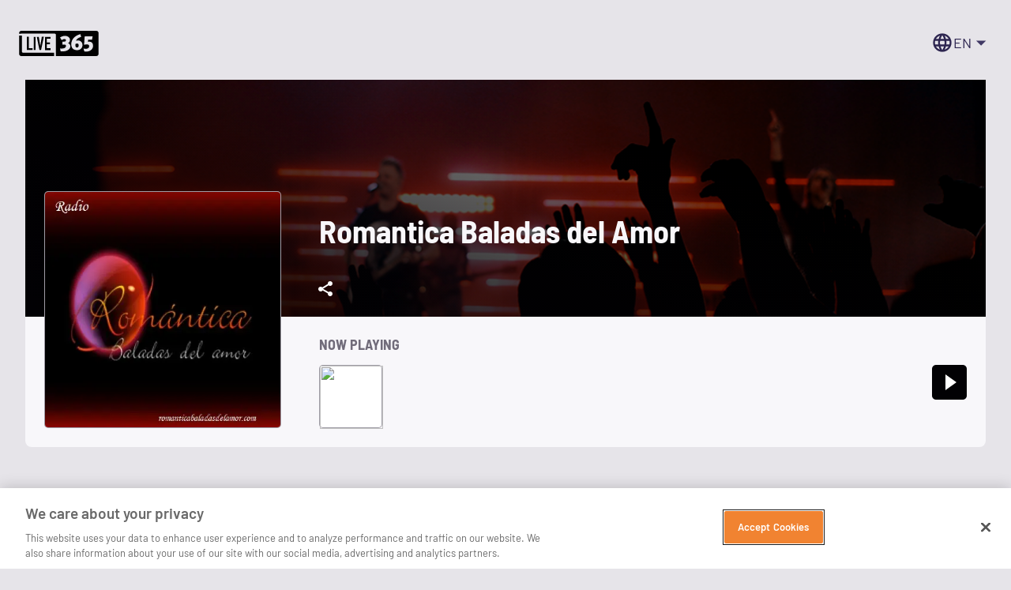

--- FILE ---
content_type: application/javascript; charset=UTF-8
request_url: https://live365.com/remix/Box-hKvqM-b1.js
body_size: 1693
content:
import{y as w,z as M,A as N,B as R,r as C,u as W,j as f,f as T,T as B,d as O,b as $,e as A,s as E,h as y,i as G,D,c as I}from"./DefaultPropsProvider-Brxi6ipt.js";import{G as U,g as P,m as F}from"./memoTheme-CdkFEhW0.js";const V=e=>{var a;const r={systemProps:{},otherProps:{}},t=((a=e==null?void 0:e.theme)==null?void 0:a.unstable_sxConfig)??M;return Object.keys(e).forEach(o=>{t[o]?r.systemProps[o]=e[o]:r.otherProps[o]=e[o]}),r};function v(e){const{sx:r,...t}=e,{systemProps:a,otherProps:o}=V(t);let n;return Array.isArray(r)?n=[a,...r]:typeof r=="function"?n=(...i)=>{const s=r(...i);return w(s)?{...a,...s}:a}:n={...a,...r},{...o,sx:n}}function _(e={}){const{themeId:r,defaultTheme:t,defaultClassName:a="MuiBox-root",generateClassName:o}=e,n=N("div",{shouldForwardProp:s=>s!=="theme"&&s!=="sx"&&s!=="as"})(R);return C.forwardRef(function(c,u){const l=W(t),{className:g,component:h="div",...p}=v(c);return f.jsx(n,{as:h,ref:u,className:T(g,o?o(a):a),theme:r&&l[r]||l,...p})})}function k(e){return f.jsx(U,{...e,defaultTheme:O,themeId:B})}function at(e){return function(t){return f.jsx(k,{styles:typeof e=="function"?a=>e({theme:a,...t}):e})}}function z(){return v}function H(e){return typeof e.main=="string"}function J(e,r=[]){if(!H(e))return!1;for(const t of r)if(!e.hasOwnProperty(t)||typeof e[t]!="string")return!1;return!0}function L(e=[]){return([,r])=>r&&J(r,e)}function q(e){return $("MuiTypography",e)}P("MuiTypography",["root","h1","h2","h3","h4","h5","h6","subtitle1","subtitle2","body1","body2","inherit","button","caption","overline","alignLeft","alignRight","alignCenter","alignJustify","noWrap","gutterBottom","paragraph"]);const K={primary:!0,secondary:!0,error:!0,info:!0,success:!0,warning:!0,textPrimary:!0,textSecondary:!0,textDisabled:!0},Q=z(),X=e=>{const{align:r,gutterBottom:t,noWrap:a,paragraph:o,variant:n,classes:i}=e,s={root:["root",n,e.align!=="inherit"&&`align${y(r)}`,t&&"gutterBottom",a&&"noWrap",o&&"paragraph"]};return G(s,q,i)},Y=E("span",{name:"MuiTypography",slot:"Root",overridesResolver:(e,r)=>{const{ownerState:t}=e;return[r.root,t.variant&&r[t.variant],t.align!=="inherit"&&r[`align${y(t.align)}`],t.noWrap&&r.noWrap,t.gutterBottom&&r.gutterBottom,t.paragraph&&r.paragraph]}})(F(({theme:e})=>{var r;return{margin:0,variants:[{props:{variant:"inherit"},style:{font:"inherit",lineHeight:"inherit",letterSpacing:"inherit"}},...Object.entries(e.typography).filter(([t,a])=>t!=="inherit"&&a&&typeof a=="object").map(([t,a])=>({props:{variant:t},style:a})),...Object.entries(e.palette).filter(L()).map(([t])=>({props:{color:t},style:{color:(e.vars||e).palette[t].main}})),...Object.entries(((r=e.palette)==null?void 0:r.text)||{}).filter(([,t])=>typeof t=="string").map(([t])=>({props:{color:`text${y(t)}`},style:{color:(e.vars||e).palette.text[t]}})),{props:({ownerState:t})=>t.align!=="inherit",style:{textAlign:"var(--Typography-textAlign)"}},{props:({ownerState:t})=>t.noWrap,style:{overflow:"hidden",textOverflow:"ellipsis",whiteSpace:"nowrap"}},{props:({ownerState:t})=>t.gutterBottom,style:{marginBottom:"0.35em"}},{props:({ownerState:t})=>t.paragraph,style:{marginBottom:16}}]}})),b={h1:"h1",h2:"h2",h3:"h3",h4:"h4",h5:"h5",h6:"h6",subtitle1:"h6",subtitle2:"h6",body1:"p",body2:"p",inherit:"p"},ot=C.forwardRef(function(r,t){const{color:a,...o}=A({props:r,name:"MuiTypography"}),n=!K[a],i=Q({...o,...n&&{color:a}}),{align:s="inherit",className:c,component:u,gutterBottom:l=!1,noWrap:g=!1,paragraph:h=!1,variant:p="body1",variantMapping:m=b,...x}=i,d={...i,align:s,color:a,className:c,component:u,gutterBottom:l,noWrap:g,paragraph:h,variant:p,variantMapping:m},S=u||(h?"p":m[p]||b[p])||"span",j=X(d);return f.jsx(Y,{as:S,ref:t,className:T(j.root,c),...x,ownerState:d,style:{...s!=="inherit"&&{"--Typography-textAlign":s},...x.style}})}),Z=P("MuiBox",["root"]),tt=I(),st=_({themeId:B,defaultTheme:tt,defaultClassName:Z.root,generateClassName:D.generate});export{st as B,ot as T,L as c,v as e,at as g};


--- FILE ---
content_type: application/javascript; charset=UTF-8
request_url: https://live365.com/remix/manifest-1edc60c8.js
body_size: 5349
content:
window.__remixManifest={"entry":{"module":"/remix/entry.client-bAlkT6m1.js","imports":["/remix/DefaultPropsProvider-Brxi6ipt.js","/remix/index-j0TpRmNj.js","/remix/index-DSYfil_B.js","/remix/ThemeProvider-BCsdBSbw.js","/remix/index-BQRXg24s.js","/remix/index-C2Y9PyTu.js","/remix/index-CD3_BMa4.js","/remix/components-V-ysaoe0.js","/remix/Fade-Be23ftb4.js","/remix/useTheme-BU_4fa6-.js","/remix/TransitionGroupContext-DjPG7kp5.js","/remix/ExpandMore-CpWnDqZz.js","/remix/createSvgIcon-D7LMn_vo.js","/remix/SvgIcon-vETHF50W.js","/remix/memoTheme-CdkFEhW0.js","/remix/index-BlDi_NMp.js","/remix/useId-BdAjv1hJ.js","/remix/useEnhancedEffect-BGjeNhs0.js"],"css":[]},"routes":{"root":{"id":"root","path":"","hasAction":false,"hasLoader":true,"hasClientAction":false,"hasClientLoader":false,"hasErrorBoundary":true,"module":"/remix/root-B_k4QvoA.js","imports":["/remix/DefaultPropsProvider-Brxi6ipt.js","/remix/index-j0TpRmNj.js","/remix/index-DSYfil_B.js","/remix/ThemeProvider-BCsdBSbw.js","/remix/index-BQRXg24s.js","/remix/index-C2Y9PyTu.js","/remix/index-CD3_BMa4.js","/remix/components-V-ysaoe0.js","/remix/Fade-Be23ftb4.js","/remix/useTheme-BU_4fa6-.js","/remix/TransitionGroupContext-DjPG7kp5.js","/remix/ExpandMore-CpWnDqZz.js","/remix/createSvgIcon-D7LMn_vo.js","/remix/SvgIcon-vETHF50W.js","/remix/memoTheme-CdkFEhW0.js","/remix/index-BlDi_NMp.js","/remix/useId-BdAjv1hJ.js","/remix/useEnhancedEffect-BGjeNhs0.js","/remix/index-DoiAWxTF.js","/remix/index-B35UIStY.js","/remix/index-BrwPGPc8.js","/remix/index-Cu56CKv8.js","/remix/index-7dkdCU23.js","/remix/index--wOQa6I_.js","/remix/index-CYmUd6gT.js","/remix/Box-hKvqM-b1.js","/remix/Button-BhC2oTvq.js","/remix/ArrowLeft-DYgwsOmL.js","/remix/ownerWindow-CO8Ksk3k.js","/remix/Modal-BJeljBrw.js","/remix/useSlotProps-DagMLfZA.js","/remix/MenuList-CYtD1-Vi.js","/remix/Paper-Dov-W59l.js","/remix/index-D_2Tdwwo.js","/remix/AccordionSummary-BxEBixhD.js","/remix/index-BD64Q4VN.js","/remix/index-CnQWwmef.js","/remix/Container-DqrNRZ0A.js","/remix/useSlot-Cv-LExc6.js","/remix/debounce-Be36O1Ab.js","/remix/Divider-D7lElTMl.js","/remix/index-z9z5JSoM.js","/remix/index-CZqxqfdc.js","/remix/ButtonBase-CcLBwp9g.js","/remix/index-goNCGDK2.js","/remix/index-BSTWnvJX.js","/remix/index-DTI6VkN0.js","/remix/List-B3CXYKNW.js","/remix/ListItem-rk6160xz.js","/remix/context-D8ekAE3F.js","/remix/index-CCYZIB7A.js","/remix/index-BciWgYRj.js","/remix/index-BCPdx250.js","/remix/index-QFGDkhGE.js","/remix/index-BcMjjdl5.js","/remix/index-55aa2-A3.js","/remix/index-CEF6qKjx.js","/remix/index-BuWdYWOF.js","/remix/index-2K4vn-Nd.js","/remix/index-3zVVdBgb.js","/remix/index-DTqBMDhU.js","/remix/index-Dt8825y_.js","/remix/index-CeL_HdnX.js","/remix/index-D3UkDwMD.js","/remix/index-DLCBXRDX.js","/remix/index-BMlQZopb.js","/remix/index-DEF8YN4t.js","/remix/index-CnTiupk0.js","/remix/useTimeout-BFx2OaYv.js","/remix/useControlled-BduX7XyR.js","/remix/Collapse-CZeaKfJ6.js","/remix/isFocusVisible-B8k4qzLc.js","/remix/Dialog-hAq5HXOT.js","/remix/isHostComponent-DVu5iVWx.js","/remix/isMuiElement-C3n4NxNP.js","/remix/Api-DCbWDQdS.js"],"css":["/remix/root-QF9qJev5.css"]},"routes/($lang).broadcaster.how-to-start-a-radio-station-guide.equipment-for-broadcasting":{"id":"routes/($lang).broadcaster.how-to-start-a-radio-station-guide.equipment-for-broadcasting","parentId":"root","path":":lang?/broadcaster/how-to-start-a-radio-station-guide/equipment-for-broadcasting","hasAction":false,"hasLoader":false,"hasClientAction":false,"hasClientLoader":false,"hasErrorBoundary":false,"module":"/remix/(_lang).broadcaster.how-to-start-a-radio-station-guide.equipment-for-broadcasting-BtGSlN9L.js","imports":["/remix/DefaultPropsProvider-Brxi6ipt.js","/remix/index-z9z5JSoM.js","/remix/index-BD64Q4VN.js","/remix/index--wOQa6I_.js","/remix/index-CnQWwmef.js","/remix/index-CVb_eK4q.js","/remix/index-D_2Tdwwo.js","/remix/index-8FwrFWS5.js","/remix/Box-hKvqM-b1.js","/remix/index-B_OqGJkO.js","/remix/index-COQjBvaI.js","/remix/useTheme-BU_4fa6-.js","/remix/Container-DqrNRZ0A.js","/remix/memoTheme-CdkFEhW0.js","/remix/isFocusVisible-B8k4qzLc.js","/remix/components-V-ysaoe0.js","/remix/index-j0TpRmNj.js","/remix/index-CD3_BMa4.js","/remix/index-DSYfil_B.js","/remix/Fade-Be23ftb4.js","/remix/TransitionGroupContext-DjPG7kp5.js","/remix/ExpandMore-CpWnDqZz.js","/remix/createSvgIcon-D7LMn_vo.js","/remix/SvgIcon-vETHF50W.js","/remix/useSlot-Cv-LExc6.js","/remix/useControlled-BduX7XyR.js","/remix/Collapse-CZeaKfJ6.js","/remix/useTimeout-BFx2OaYv.js","/remix/Paper-Dov-W59l.js","/remix/ArrowLeft-DYgwsOmL.js","/remix/index-goNCGDK2.js","/remix/index-D6VEEC1o.js","/remix/index-CYmUd6gT.js","/remix/Button-BhC2oTvq.js","/remix/useId-BdAjv1hJ.js","/remix/ButtonBase-CcLBwp9g.js","/remix/useEnhancedEffect-BGjeNhs0.js","/remix/Dialog-hAq5HXOT.js","/remix/Modal-BJeljBrw.js","/remix/ownerWindow-CO8Ksk3k.js","/remix/index-C2Y9PyTu.js"],"css":[]},"routes/($lang).broadcaster.how-to-start-a-radio-station-guide.radio-programming":{"id":"routes/($lang).broadcaster.how-to-start-a-radio-station-guide.radio-programming","parentId":"root","path":":lang?/broadcaster/how-to-start-a-radio-station-guide/radio-programming","hasAction":false,"hasLoader":false,"hasClientAction":false,"hasClientLoader":false,"hasErrorBoundary":false,"module":"/remix/(_lang).broadcaster.how-to-start-a-radio-station-guide.radio-programming-ChmxKCW6.js","imports":["/remix/DefaultPropsProvider-Brxi6ipt.js","/remix/index-z9z5JSoM.js","/remix/index-BD64Q4VN.js","/remix/index--wOQa6I_.js","/remix/index-CnQWwmef.js","/remix/index-CVb_eK4q.js","/remix/index-D_2Tdwwo.js","/remix/index-8FwrFWS5.js","/remix/Box-hKvqM-b1.js","/remix/index-B_OqGJkO.js","/remix/index-COQjBvaI.js","/remix/useTheme-BU_4fa6-.js","/remix/Container-DqrNRZ0A.js","/remix/memoTheme-CdkFEhW0.js","/remix/isFocusVisible-B8k4qzLc.js","/remix/components-V-ysaoe0.js","/remix/index-j0TpRmNj.js","/remix/index-CD3_BMa4.js","/remix/index-DSYfil_B.js","/remix/Fade-Be23ftb4.js","/remix/TransitionGroupContext-DjPG7kp5.js","/remix/ExpandMore-CpWnDqZz.js","/remix/createSvgIcon-D7LMn_vo.js","/remix/SvgIcon-vETHF50W.js","/remix/useSlot-Cv-LExc6.js","/remix/useControlled-BduX7XyR.js","/remix/Collapse-CZeaKfJ6.js","/remix/useTimeout-BFx2OaYv.js","/remix/Paper-Dov-W59l.js","/remix/ArrowLeft-DYgwsOmL.js","/remix/index-goNCGDK2.js","/remix/index-D6VEEC1o.js","/remix/index-CYmUd6gT.js","/remix/Button-BhC2oTvq.js","/remix/useId-BdAjv1hJ.js","/remix/ButtonBase-CcLBwp9g.js","/remix/useEnhancedEffect-BGjeNhs0.js","/remix/Dialog-hAq5HXOT.js","/remix/Modal-BJeljBrw.js","/remix/ownerWindow-CO8Ksk3k.js","/remix/index-C2Y9PyTu.js"],"css":[]},"routes/($lang).broadcaster.how-to-start-a-radio-station-guide._index":{"id":"routes/($lang).broadcaster.how-to-start-a-radio-station-guide._index","parentId":"root","path":":lang?/broadcaster/how-to-start-a-radio-station-guide","index":true,"hasAction":false,"hasLoader":false,"hasClientAction":false,"hasClientLoader":false,"hasErrorBoundary":false,"module":"/remix/(_lang).broadcaster.how-to-start-a-radio-station-guide._index-DPYcDVLE.js","imports":["/remix/DefaultPropsProvider-Brxi6ipt.js","/remix/index-z9z5JSoM.js","/remix/index-CVb_eK4q.js","/remix/index-BD64Q4VN.js","/remix/index--wOQa6I_.js","/remix/index-CnQWwmef.js","/remix/index-D_2Tdwwo.js","/remix/index-8FwrFWS5.js","/remix/Box-hKvqM-b1.js","/remix/index-B_OqGJkO.js","/remix/index-COQjBvaI.js","/remix/useTheme-BU_4fa6-.js","/remix/Container-DqrNRZ0A.js","/remix/memoTheme-CdkFEhW0.js","/remix/isFocusVisible-B8k4qzLc.js","/remix/components-V-ysaoe0.js","/remix/index-j0TpRmNj.js","/remix/index-CD3_BMa4.js","/remix/index-DSYfil_B.js","/remix/Fade-Be23ftb4.js","/remix/TransitionGroupContext-DjPG7kp5.js","/remix/ExpandMore-CpWnDqZz.js","/remix/createSvgIcon-D7LMn_vo.js","/remix/SvgIcon-vETHF50W.js","/remix/useSlot-Cv-LExc6.js","/remix/useControlled-BduX7XyR.js","/remix/Collapse-CZeaKfJ6.js","/remix/useTimeout-BFx2OaYv.js","/remix/Paper-Dov-W59l.js","/remix/ArrowLeft-DYgwsOmL.js","/remix/index-goNCGDK2.js","/remix/index-D6VEEC1o.js","/remix/index-CYmUd6gT.js","/remix/Button-BhC2oTvq.js","/remix/useId-BdAjv1hJ.js","/remix/ButtonBase-CcLBwp9g.js","/remix/useEnhancedEffect-BGjeNhs0.js","/remix/Dialog-hAq5HXOT.js","/remix/Modal-BJeljBrw.js","/remix/ownerWindow-CO8Ksk3k.js","/remix/index-C2Y9PyTu.js"],"css":[]},"routes/($lang).broadcaster.broadcast-license-basics._index":{"id":"routes/($lang).broadcaster.broadcast-license-basics._index","parentId":"root","path":":lang?/broadcaster/broadcast-license-basics","index":true,"hasAction":false,"hasLoader":false,"hasClientAction":false,"hasClientLoader":false,"hasErrorBoundary":false,"module":"/remix/(_lang).broadcaster.broadcast-license-basics._index-DPbLgcUw.js","imports":["/remix/DefaultPropsProvider-Brxi6ipt.js","/remix/index-z9z5JSoM.js","/remix/index-CVb_eK4q.js","/remix/index-BD64Q4VN.js","/remix/index--wOQa6I_.js","/remix/index-CnQWwmef.js","/remix/index-D_2Tdwwo.js","/remix/Box-hKvqM-b1.js","/remix/ArrowLeft-DYgwsOmL.js","/remix/index-goNCGDK2.js","/remix/useTheme-BU_4fa6-.js","/remix/index-COQjBvaI.js","/remix/components-V-ysaoe0.js","/remix/Container-DqrNRZ0A.js","/remix/memoTheme-CdkFEhW0.js","/remix/isFocusVisible-B8k4qzLc.js","/remix/index-CD3_BMa4.js","/remix/index-DSYfil_B.js","/remix/Fade-Be23ftb4.js","/remix/TransitionGroupContext-DjPG7kp5.js","/remix/index-j0TpRmNj.js","/remix/ExpandMore-CpWnDqZz.js","/remix/createSvgIcon-D7LMn_vo.js","/remix/SvgIcon-vETHF50W.js","/remix/useSlot-Cv-LExc6.js","/remix/useControlled-BduX7XyR.js","/remix/Collapse-CZeaKfJ6.js","/remix/useTimeout-BFx2OaYv.js","/remix/Paper-Dov-W59l.js","/remix/index-C2Y9PyTu.js"],"css":[]},"routes/($lang).broadcaster.internet-radio-customer-service":{"id":"routes/($lang).broadcaster.internet-radio-customer-service","parentId":"root","path":":lang?/broadcaster/internet-radio-customer-service","hasAction":false,"hasLoader":false,"hasClientAction":false,"hasClientLoader":false,"hasErrorBoundary":false,"module":"/remix/(_lang).broadcaster.internet-radio-customer-service-qP4inifb.js","imports":["/remix/DefaultPropsProvider-Brxi6ipt.js","/remix/index-BD64Q4VN.js","/remix/index-2K4vn-Nd.js","/remix/index--wOQa6I_.js","/remix/index-CnQWwmef.js","/remix/index-DJdwVvbM.js","/remix/index-CaZDxJdn.js","/remix/index-CeVRvkSs.js","/remix/index-Dtd2nbNW.js","/remix/index-BzPFifDb.js","/remix/index-CTrdOksl.js","/remix/index-DX5W75If.js","/remix/index-B1sHVPy5.js","/remix/index-COQjBvaI.js","/remix/useTheme-BU_4fa6-.js","/remix/memoTheme-CdkFEhW0.js","/remix/Box-hKvqM-b1.js","/remix/isFocusVisible-B8k4qzLc.js","/remix/components-V-ysaoe0.js","/remix/index-j0TpRmNj.js","/remix/index-CD3_BMa4.js","/remix/SvgIcon-vETHF50W.js","/remix/index-D_2Tdwwo.js","/remix/index-DSYfil_B.js","/remix/Fade-Be23ftb4.js","/remix/TransitionGroupContext-DjPG7kp5.js","/remix/ExpandMore-CpWnDqZz.js","/remix/createSvgIcon-D7LMn_vo.js","/remix/useSlot-Cv-LExc6.js","/remix/useControlled-BduX7XyR.js","/remix/Collapse-CZeaKfJ6.js","/remix/useTimeout-BFx2OaYv.js","/remix/Paper-Dov-W59l.js","/remix/index-z9z5JSoM.js","/remix/Container-DqrNRZ0A.js","/remix/index-CZqxqfdc.js","/remix/AccordionSummary-BxEBixhD.js","/remix/ButtonBase-CcLBwp9g.js","/remix/useEnhancedEffect-BGjeNhs0.js","/remix/index-BaQsGIfj.js","/remix/ArrowRight-B2RxsRhe.js","/remix/Button-BhC2oTvq.js","/remix/useId-BdAjv1hJ.js","/remix/ArrowLeft-DYgwsOmL.js","/remix/index-D6VEEC1o.js","/remix/index-CYmUd6gT.js","/remix/index-C2Y9PyTu.js"],"css":[]},"routes/($lang).broadcaster.internet-radio-distribution":{"id":"routes/($lang).broadcaster.internet-radio-distribution","parentId":"root","path":":lang?/broadcaster/internet-radio-distribution","hasAction":false,"hasLoader":false,"hasClientAction":false,"hasClientLoader":false,"hasErrorBoundary":false,"module":"/remix/(_lang).broadcaster.internet-radio-distribution-BE-1L-4z.js","imports":["/remix/DefaultPropsProvider-Brxi6ipt.js","/remix/index-BD64Q4VN.js","/remix/index-BcMjjdl5.js","/remix/index--wOQa6I_.js","/remix/index-CnQWwmef.js","/remix/index-DJdwVvbM.js","/remix/index-CaZDxJdn.js","/remix/index-z9z5JSoM.js","/remix/index-CZqxqfdc.js","/remix/useTheme-BU_4fa6-.js","/remix/Box-hKvqM-b1.js","/remix/index-CeVRvkSs.js","/remix/index-Dtd2nbNW.js","/remix/index-BzPFifDb.js","/remix/index-CTrdOksl.js","/remix/index-DX5W75If.js","/remix/index-B1sHVPy5.js","/remix/index-COQjBvaI.js","/remix/memoTheme-CdkFEhW0.js","/remix/isFocusVisible-B8k4qzLc.js","/remix/components-V-ysaoe0.js","/remix/index-j0TpRmNj.js","/remix/index-CD3_BMa4.js","/remix/SvgIcon-vETHF50W.js","/remix/index-D_2Tdwwo.js","/remix/index-DSYfil_B.js","/remix/Fade-Be23ftb4.js","/remix/TransitionGroupContext-DjPG7kp5.js","/remix/ExpandMore-CpWnDqZz.js","/remix/createSvgIcon-D7LMn_vo.js","/remix/useSlot-Cv-LExc6.js","/remix/useControlled-BduX7XyR.js","/remix/Collapse-CZeaKfJ6.js","/remix/useTimeout-BFx2OaYv.js","/remix/Paper-Dov-W59l.js","/remix/AccordionSummary-BxEBixhD.js","/remix/ButtonBase-CcLBwp9g.js","/remix/useEnhancedEffect-BGjeNhs0.js","/remix/index-BaQsGIfj.js","/remix/ArrowRight-B2RxsRhe.js","/remix/Container-DqrNRZ0A.js","/remix/Button-BhC2oTvq.js","/remix/useId-BdAjv1hJ.js","/remix/ArrowLeft-DYgwsOmL.js","/remix/index-D6VEEC1o.js","/remix/index-CYmUd6gT.js","/remix/index-C2Y9PyTu.js"],"css":[]},"routes/($lang).broadcaster.radio-audience-measurement":{"id":"routes/($lang).broadcaster.radio-audience-measurement","parentId":"root","path":":lang?/broadcaster/radio-audience-measurement","hasAction":false,"hasLoader":false,"hasClientAction":false,"hasClientLoader":false,"hasErrorBoundary":false,"module":"/remix/(_lang).broadcaster.radio-audience-measurement-BfhPaoee.js","imports":["/remix/DefaultPropsProvider-Brxi6ipt.js","/remix/index-BuWdYWOF.js","/remix/index-B1sHVPy5.js","/remix/index-DSYfil_B.js","/remix/index-BD64Q4VN.js","/remix/index--wOQa6I_.js","/remix/index-CnQWwmef.js","/remix/index-DJdwVvbM.js","/remix/index-CaZDxJdn.js","/remix/index-CeVRvkSs.js","/remix/index-Dtd2nbNW.js","/remix/index-CTrdOksl.js","/remix/index-DX5W75If.js","/remix/index-COQjBvaI.js","/remix/SvgIcon-vETHF50W.js","/remix/memoTheme-CdkFEhW0.js","/remix/index-z9z5JSoM.js","/remix/Box-hKvqM-b1.js","/remix/Container-DqrNRZ0A.js","/remix/index-D6VEEC1o.js","/remix/index-CZqxqfdc.js","/remix/useTheme-BU_4fa6-.js","/remix/index-CYmUd6gT.js","/remix/index-CD3_BMa4.js","/remix/Fade-Be23ftb4.js","/remix/TransitionGroupContext-DjPG7kp5.js","/remix/index-j0TpRmNj.js","/remix/ExpandMore-CpWnDqZz.js","/remix/createSvgIcon-D7LMn_vo.js","/remix/isFocusVisible-B8k4qzLc.js","/remix/components-V-ysaoe0.js","/remix/index-D_2Tdwwo.js","/remix/useSlot-Cv-LExc6.js","/remix/useControlled-BduX7XyR.js","/remix/Collapse-CZeaKfJ6.js","/remix/useTimeout-BFx2OaYv.js","/remix/Paper-Dov-W59l.js","/remix/AccordionSummary-BxEBixhD.js","/remix/ButtonBase-CcLBwp9g.js","/remix/useEnhancedEffect-BGjeNhs0.js","/remix/index-BaQsGIfj.js","/remix/ArrowRight-B2RxsRhe.js","/remix/Button-BhC2oTvq.js","/remix/useId-BdAjv1hJ.js","/remix/ArrowLeft-DYgwsOmL.js","/remix/index-C2Y9PyTu.js"],"css":[]},"routes/($lang).broadcaster.internet-radio-licensing":{"id":"routes/($lang).broadcaster.internet-radio-licensing","parentId":"root","path":":lang?/broadcaster/internet-radio-licensing","hasAction":false,"hasLoader":false,"hasClientAction":false,"hasClientLoader":false,"hasErrorBoundary":false,"module":"/remix/(_lang).broadcaster.internet-radio-licensing-CRrD-uZx.js","imports":["/remix/DefaultPropsProvider-Brxi6ipt.js","/remix/index-BD64Q4VN.js","/remix/index-55aa2-A3.js","/remix/index--wOQa6I_.js","/remix/index-CnQWwmef.js","/remix/index-DJdwVvbM.js","/remix/index-CaZDxJdn.js","/remix/index-z9z5JSoM.js","/remix/index-CZqxqfdc.js","/remix/useTheme-BU_4fa6-.js","/remix/Box-hKvqM-b1.js","/remix/index-CeVRvkSs.js","/remix/index-Dtd2nbNW.js","/remix/index-BzPFifDb.js","/remix/index-CTrdOksl.js","/remix/index-DX5W75If.js","/remix/index-B1sHVPy5.js","/remix/index-COQjBvaI.js","/remix/memoTheme-CdkFEhW0.js","/remix/isFocusVisible-B8k4qzLc.js","/remix/components-V-ysaoe0.js","/remix/index-j0TpRmNj.js","/remix/index-CD3_BMa4.js","/remix/SvgIcon-vETHF50W.js","/remix/index-D_2Tdwwo.js","/remix/index-DSYfil_B.js","/remix/Fade-Be23ftb4.js","/remix/TransitionGroupContext-DjPG7kp5.js","/remix/ExpandMore-CpWnDqZz.js","/remix/createSvgIcon-D7LMn_vo.js","/remix/useSlot-Cv-LExc6.js","/remix/useControlled-BduX7XyR.js","/remix/Collapse-CZeaKfJ6.js","/remix/useTimeout-BFx2OaYv.js","/remix/Paper-Dov-W59l.js","/remix/AccordionSummary-BxEBixhD.js","/remix/ButtonBase-CcLBwp9g.js","/remix/useEnhancedEffect-BGjeNhs0.js","/remix/index-BaQsGIfj.js","/remix/ArrowRight-B2RxsRhe.js","/remix/Container-DqrNRZ0A.js","/remix/Button-BhC2oTvq.js","/remix/useId-BdAjv1hJ.js","/remix/ArrowLeft-DYgwsOmL.js","/remix/index-D6VEEC1o.js","/remix/index-CYmUd6gT.js","/remix/index-C2Y9PyTu.js"],"css":[]},"routes/($lang).broadcaster.internet-radio-hosting":{"id":"routes/($lang).broadcaster.internet-radio-hosting","parentId":"root","path":":lang?/broadcaster/internet-radio-hosting","hasAction":false,"hasLoader":false,"hasClientAction":false,"hasClientLoader":false,"hasErrorBoundary":false,"module":"/remix/(_lang).broadcaster.internet-radio-hosting-Arsc4aN6.js","imports":["/remix/DefaultPropsProvider-Brxi6ipt.js","/remix/index-BD64Q4VN.js","/remix/index-3zVVdBgb.js","/remix/index--wOQa6I_.js","/remix/index-CnQWwmef.js","/remix/index-DJdwVvbM.js","/remix/index-CaZDxJdn.js","/remix/index-CeVRvkSs.js","/remix/index-Dtd2nbNW.js","/remix/index-BzPFifDb.js","/remix/index-CTrdOksl.js","/remix/index-DX5W75If.js","/remix/index-B1sHVPy5.js","/remix/index-COQjBvaI.js","/remix/useTheme-BU_4fa6-.js","/remix/memoTheme-CdkFEhW0.js","/remix/Box-hKvqM-b1.js","/remix/isFocusVisible-B8k4qzLc.js","/remix/components-V-ysaoe0.js","/remix/index-j0TpRmNj.js","/remix/index-CD3_BMa4.js","/remix/SvgIcon-vETHF50W.js","/remix/index-D_2Tdwwo.js","/remix/index-DSYfil_B.js","/remix/Fade-Be23ftb4.js","/remix/TransitionGroupContext-DjPG7kp5.js","/remix/ExpandMore-CpWnDqZz.js","/remix/createSvgIcon-D7LMn_vo.js","/remix/useSlot-Cv-LExc6.js","/remix/useControlled-BduX7XyR.js","/remix/Collapse-CZeaKfJ6.js","/remix/useTimeout-BFx2OaYv.js","/remix/Paper-Dov-W59l.js","/remix/index-z9z5JSoM.js","/remix/Container-DqrNRZ0A.js","/remix/index-CZqxqfdc.js","/remix/AccordionSummary-BxEBixhD.js","/remix/ButtonBase-CcLBwp9g.js","/remix/useEnhancedEffect-BGjeNhs0.js","/remix/index-BaQsGIfj.js","/remix/ArrowRight-B2RxsRhe.js","/remix/Button-BhC2oTvq.js","/remix/useId-BdAjv1hJ.js","/remix/ArrowLeft-DYgwsOmL.js","/remix/index-D6VEEC1o.js","/remix/index-CYmUd6gT.js","/remix/index-C2Y9PyTu.js"],"css":[]},"routes/($lang).broadcaster.customize-package.$id":{"id":"routes/($lang).broadcaster.customize-package.$id","parentId":"root","path":":lang?/broadcaster/customize-package/:id","hasAction":false,"hasLoader":true,"hasClientAction":false,"hasClientLoader":false,"hasErrorBoundary":false,"module":"/remix/(_lang).broadcaster.customize-package._id-Bbx7dhOR.js","imports":["/remix/DefaultPropsProvider-Brxi6ipt.js","/remix/index-D0ipmhTA.js","/remix/index-BD64Q4VN.js","/remix/index-0zZP7Cr_.js","/remix/index--wOQa6I_.js","/remix/index-CnQWwmef.js","/remix/index-D_2Tdwwo.js","/remix/index-COQjBvaI.js","/remix/components-V-ysaoe0.js","/remix/useTheme-BU_4fa6-.js","/remix/Box-hKvqM-b1.js","/remix/Container-DqrNRZ0A.js","/remix/Grid2-COMADvTE.js","/remix/ArrowLeft-DYgwsOmL.js","/remix/List-B3CXYKNW.js","/remix/ListItem-rk6160xz.js","/remix/Paper-Dov-W59l.js","/remix/Button-BhC2oTvq.js","/remix/SvgIcon-vETHF50W.js","/remix/memoTheme-CdkFEhW0.js","/remix/isFocusVisible-B8k4qzLc.js","/remix/Chip-DThwQEyz.js","/remix/createSvgIcon-D7LMn_vo.js","/remix/TransitionGroupContext-DjPG7kp5.js","/remix/ButtonBase-CcLBwp9g.js","/remix/useTimeout-BFx2OaYv.js","/remix/useEnhancedEffect-BGjeNhs0.js","/remix/index-CD3_BMa4.js","/remix/index-DSYfil_B.js","/remix/Fade-Be23ftb4.js","/remix/index-j0TpRmNj.js","/remix/ExpandMore-CpWnDqZz.js","/remix/useSlot-Cv-LExc6.js","/remix/useControlled-BduX7XyR.js","/remix/Collapse-CZeaKfJ6.js","/remix/index-C2Y9PyTu.js","/remix/isMuiElement-C3n4NxNP.js","/remix/isHostComponent-DVu5iVWx.js","/remix/useId-BdAjv1hJ.js"],"css":[]},"routes/($lang).broadcaster.online-church-service":{"id":"routes/($lang).broadcaster.online-church-service","parentId":"root","path":":lang?/broadcaster/online-church-service","hasAction":false,"hasLoader":false,"hasClientAction":false,"hasClientLoader":false,"hasErrorBoundary":false,"module":"/remix/(_lang).broadcaster.online-church-service-DQVskJg2.js","imports":["/remix/DefaultPropsProvider-Brxi6ipt.js","/remix/index-D3UkDwMD.js","/remix/index-BD64Q4VN.js","/remix/index--wOQa6I_.js","/remix/index-CnQWwmef.js","/remix/index-D_2Tdwwo.js","/remix/index-CaZDxJdn.js","/remix/index-CeVRvkSs.js","/remix/index-Dtd2nbNW.js","/remix/index-BzPFifDb.js","/remix/index-CTrdOksl.js","/remix/index-DX5W75If.js","/remix/index-CwRSkMaM.js","/remix/index-0zZP7Cr_.js","/remix/index-B1sHVPy5.js","/remix/index-COQjBvaI.js","/remix/useTheme-BU_4fa6-.js","/remix/SvgIcon-vETHF50W.js","/remix/memoTheme-CdkFEhW0.js","/remix/Box-hKvqM-b1.js","/remix/isFocusVisible-B8k4qzLc.js","/remix/components-V-ysaoe0.js","/remix/index-j0TpRmNj.js","/remix/index-CD3_BMa4.js","/remix/index-DSYfil_B.js","/remix/Fade-Be23ftb4.js","/remix/TransitionGroupContext-DjPG7kp5.js","/remix/ExpandMore-CpWnDqZz.js","/remix/createSvgIcon-D7LMn_vo.js","/remix/useSlot-Cv-LExc6.js","/remix/useControlled-BduX7XyR.js","/remix/Collapse-CZeaKfJ6.js","/remix/useTimeout-BFx2OaYv.js","/remix/Paper-Dov-W59l.js","/remix/index-z9z5JSoM.js","/remix/Container-DqrNRZ0A.js","/remix/index-CZqxqfdc.js","/remix/ArrowRight-B2RxsRhe.js","/remix/Button-BhC2oTvq.js","/remix/useId-BdAjv1hJ.js","/remix/ButtonBase-CcLBwp9g.js","/remix/useEnhancedEffect-BGjeNhs0.js","/remix/ArrowLeft-DYgwsOmL.js","/remix/index-CMMs9U8l.js","/remix/index-DpPe-x78.js","/remix/index-BrwPGPc8.js","/remix/index-C2Y9PyTu.js","/remix/index-D0ipmhTA.js","/remix/AccordionSummary-BxEBixhD.js","/remix/Chip-DThwQEyz.js","/remix/index-D6VEEC1o.js","/remix/index-CYmUd6gT.js"],"css":[]},"routes/($lang).broadcaster.the-future-of-radio":{"id":"routes/($lang).broadcaster.the-future-of-radio","parentId":"root","path":":lang?/broadcaster/the-future-of-radio","hasAction":false,"hasLoader":false,"hasClientAction":false,"hasClientLoader":false,"hasErrorBoundary":false,"module":"/remix/(_lang).broadcaster.the-future-of-radio-D5gogc2l.js","imports":["/remix/DefaultPropsProvider-Brxi6ipt.js","/remix/index-z9z5JSoM.js","/remix/index-CVb_eK4q.js","/remix/index-BD64Q4VN.js","/remix/index--wOQa6I_.js","/remix/index-CnQWwmef.js","/remix/index-D_2Tdwwo.js","/remix/Box-hKvqM-b1.js","/remix/ArrowLeft-DYgwsOmL.js","/remix/index-goNCGDK2.js","/remix/useTheme-BU_4fa6-.js","/remix/index-BaQsGIfj.js","/remix/index-B_OqGJkO.js","/remix/index-COQjBvaI.js","/remix/Container-DqrNRZ0A.js","/remix/memoTheme-CdkFEhW0.js","/remix/isFocusVisible-B8k4qzLc.js","/remix/components-V-ysaoe0.js","/remix/index-j0TpRmNj.js","/remix/index-CD3_BMa4.js","/remix/index-DSYfil_B.js","/remix/Fade-Be23ftb4.js","/remix/TransitionGroupContext-DjPG7kp5.js","/remix/ExpandMore-CpWnDqZz.js","/remix/createSvgIcon-D7LMn_vo.js","/remix/SvgIcon-vETHF50W.js","/remix/useSlot-Cv-LExc6.js","/remix/useControlled-BduX7XyR.js","/remix/Collapse-CZeaKfJ6.js","/remix/useTimeout-BFx2OaYv.js","/remix/Paper-Dov-W59l.js","/remix/Button-BhC2oTvq.js","/remix/useId-BdAjv1hJ.js","/remix/ButtonBase-CcLBwp9g.js","/remix/useEnhancedEffect-BGjeNhs0.js","/remix/index-C2Y9PyTu.js"],"css":[]},"routes/($lang).broadcaster.am-fm-radio-online":{"id":"routes/($lang).broadcaster.am-fm-radio-online","parentId":"root","path":":lang?/broadcaster/am-fm-radio-online","hasAction":false,"hasLoader":false,"hasClientAction":false,"hasClientLoader":false,"hasErrorBoundary":false,"module":"/remix/(_lang).broadcaster.am-fm-radio-online-2CEMFFF6.js","imports":["/remix/DefaultPropsProvider-Brxi6ipt.js","/remix/index-BD64Q4VN.js","/remix/index-DLCBXRDX.js","/remix/index--wOQa6I_.js","/remix/index-CnQWwmef.js","/remix/index-D_2Tdwwo.js","/remix/index-CaZDxJdn.js","/remix/index-CeVRvkSs.js","/remix/index-Dtd2nbNW.js","/remix/index-BzPFifDb.js","/remix/index-CTrdOksl.js","/remix/index-DX5W75If.js","/remix/index-CwRSkMaM.js","/remix/index-0zZP7Cr_.js","/remix/index-B1sHVPy5.js","/remix/index-COQjBvaI.js","/remix/useTheme-BU_4fa6-.js","/remix/memoTheme-CdkFEhW0.js","/remix/Box-hKvqM-b1.js","/remix/isFocusVisible-B8k4qzLc.js","/remix/components-V-ysaoe0.js","/remix/index-j0TpRmNj.js","/remix/index-CD3_BMa4.js","/remix/SvgIcon-vETHF50W.js","/remix/index-DSYfil_B.js","/remix/Fade-Be23ftb4.js","/remix/TransitionGroupContext-DjPG7kp5.js","/remix/ExpandMore-CpWnDqZz.js","/remix/createSvgIcon-D7LMn_vo.js","/remix/useSlot-Cv-LExc6.js","/remix/useControlled-BduX7XyR.js","/remix/Collapse-CZeaKfJ6.js","/remix/useTimeout-BFx2OaYv.js","/remix/Paper-Dov-W59l.js","/remix/index-z9z5JSoM.js","/remix/Container-DqrNRZ0A.js","/remix/index-CZqxqfdc.js","/remix/ArrowRight-B2RxsRhe.js","/remix/Button-BhC2oTvq.js","/remix/useId-BdAjv1hJ.js","/remix/ButtonBase-CcLBwp9g.js","/remix/useEnhancedEffect-BGjeNhs0.js","/remix/ArrowLeft-DYgwsOmL.js","/remix/index-CMMs9U8l.js","/remix/index-DpPe-x78.js","/remix/index-BrwPGPc8.js","/remix/index-C2Y9PyTu.js","/remix/index-D0ipmhTA.js","/remix/AccordionSummary-BxEBixhD.js","/remix/Chip-DThwQEyz.js","/remix/index-D6VEEC1o.js","/remix/index-CYmUd6gT.js"],"css":[]},"routes/($lang).broadcaster.radio-broadcasting":{"id":"routes/($lang).broadcaster.radio-broadcasting","parentId":"root","path":":lang?/broadcaster/radio-broadcasting","hasAction":false,"hasLoader":false,"hasClientAction":false,"hasClientLoader":false,"hasErrorBoundary":false,"module":"/remix/(_lang).broadcaster.radio-broadcasting-Du4rvn9B.js","imports":["/remix/DefaultPropsProvider-Brxi6ipt.js","/remix/index-B1sHVPy5.js","/remix/SvgIcon-vETHF50W.js","/remix/index-CEF6qKjx.js","/remix/index-BuWdYWOF.js","/remix/index-3zVVdBgb.js","/remix/index-2K4vn-Nd.js","/remix/index-BD64Q4VN.js","/remix/index--wOQa6I_.js","/remix/index-CnQWwmef.js","/remix/index-DJdwVvbM.js","/remix/index-z9z5JSoM.js","/remix/index-CZqxqfdc.js","/remix/index-CaZDxJdn.js","/remix/Box-hKvqM-b1.js","/remix/ArrowRight-B2RxsRhe.js","/remix/index-CeVRvkSs.js","/remix/index-DxTUTaVb.js","/remix/index-BzPFifDb.js","/remix/index-CTrdOksl.js","/remix/index-DX5W75If.js","/remix/index-COQjBvaI.js","/remix/useTheme-BU_4fa6-.js","/remix/index-D6VEEC1o.js","/remix/index-CYmUd6gT.js","/remix/index-CD3_BMa4.js","/remix/memoTheme-CdkFEhW0.js","/remix/isFocusVisible-B8k4qzLc.js","/remix/components-V-ysaoe0.js","/remix/index-j0TpRmNj.js","/remix/index-D_2Tdwwo.js","/remix/index-DSYfil_B.js","/remix/Fade-Be23ftb4.js","/remix/TransitionGroupContext-DjPG7kp5.js","/remix/ExpandMore-CpWnDqZz.js","/remix/createSvgIcon-D7LMn_vo.js","/remix/useSlot-Cv-LExc6.js","/remix/useControlled-BduX7XyR.js","/remix/Collapse-CZeaKfJ6.js","/remix/useTimeout-BFx2OaYv.js","/remix/Paper-Dov-W59l.js","/remix/AccordionSummary-BxEBixhD.js","/remix/ButtonBase-CcLBwp9g.js","/remix/useEnhancedEffect-BGjeNhs0.js","/remix/index-BaQsGIfj.js","/remix/Container-DqrNRZ0A.js","/remix/Button-BhC2oTvq.js","/remix/useId-BdAjv1hJ.js","/remix/Grid2-COMADvTE.js","/remix/isMuiElement-C3n4NxNP.js","/remix/ArrowLeft-DYgwsOmL.js","/remix/index-C2Y9PyTu.js"],"css":[]},"routes/($lang).broadcaster.station-management":{"id":"routes/($lang).broadcaster.station-management","parentId":"root","path":":lang?/broadcaster/station-management","hasAction":false,"hasLoader":false,"hasClientAction":false,"hasClientLoader":false,"hasErrorBoundary":false,"module":"/remix/(_lang).broadcaster.station-management-CMBWSMGM.js","imports":["/remix/DefaultPropsProvider-Brxi6ipt.js","/remix/index-B-6IX6xh.js","/remix/index-QFGDkhGE.js","/remix/index-B1sHVPy5.js","/remix/index-BD64Q4VN.js","/remix/index--wOQa6I_.js","/remix/index-CnQWwmef.js","/remix/index-DJdwVvbM.js","/remix/index-CaZDxJdn.js","/remix/index-CeVRvkSs.js","/remix/index-Dtd2nbNW.js","/remix/index-BzPFifDb.js","/remix/index-CTrdOksl.js","/remix/index-DX5W75If.js","/remix/index-COQjBvaI.js","/remix/useTheme-BU_4fa6-.js","/remix/index-z9z5JSoM.js","/remix/Box-hKvqM-b1.js","/remix/memoTheme-CdkFEhW0.js","/remix/Container-DqrNRZ0A.js","/remix/index-CZqxqfdc.js","/remix/ArrowLeft-DYgwsOmL.js","/remix/createSvgIcon-D7LMn_vo.js","/remix/SvgIcon-vETHF50W.js","/remix/Fade-Be23ftb4.js","/remix/TransitionGroupContext-DjPG7kp5.js","/remix/index-j0TpRmNj.js","/remix/index-D6VEEC1o.js","/remix/index-CYmUd6gT.js","/remix/index-CD3_BMa4.js","/remix/isFocusVisible-B8k4qzLc.js","/remix/components-V-ysaoe0.js","/remix/index-D_2Tdwwo.js","/remix/index-DSYfil_B.js","/remix/ExpandMore-CpWnDqZz.js","/remix/useSlot-Cv-LExc6.js","/remix/useControlled-BduX7XyR.js","/remix/Collapse-CZeaKfJ6.js","/remix/useTimeout-BFx2OaYv.js","/remix/Paper-Dov-W59l.js","/remix/AccordionSummary-BxEBixhD.js","/remix/ButtonBase-CcLBwp9g.js","/remix/useEnhancedEffect-BGjeNhs0.js","/remix/index-BaQsGIfj.js","/remix/ArrowRight-B2RxsRhe.js","/remix/Button-BhC2oTvq.js","/remix/useId-BdAjv1hJ.js","/remix/index-C2Y9PyTu.js"],"css":[]},"routes/($lang).broadcaster.educational-radio":{"id":"routes/($lang).broadcaster.educational-radio","parentId":"root","path":":lang?/broadcaster/educational-radio","hasAction":false,"hasLoader":false,"hasClientAction":false,"hasClientLoader":false,"hasErrorBoundary":false,"module":"/remix/(_lang).broadcaster.educational-radio-DpobUQTe.js","imports":["/remix/DefaultPropsProvider-Brxi6ipt.js","/remix/index-CwRSkMaM.js","/remix/index--wOQa6I_.js","/remix/index-BD64Q4VN.js","/remix/index-Dt8825y_.js","/remix/index-CnQWwmef.js","/remix/index-D_2Tdwwo.js","/remix/index-CaZDxJdn.js","/remix/index-CeVRvkSs.js","/remix/index-Dtd2nbNW.js","/remix/index-BzPFifDb.js","/remix/index-DX5W75If.js","/remix/index-0zZP7Cr_.js","/remix/index-B1sHVPy5.js","/remix/index-COQjBvaI.js","/remix/useTheme-BU_4fa6-.js","/remix/index-CMMs9U8l.js","/remix/index-DpPe-x78.js","/remix/Box-hKvqM-b1.js","/remix/memoTheme-CdkFEhW0.js","/remix/index-BrwPGPc8.js","/remix/index-C2Y9PyTu.js","/remix/SvgIcon-vETHF50W.js","/remix/Button-BhC2oTvq.js","/remix/useId-BdAjv1hJ.js","/remix/ButtonBase-CcLBwp9g.js","/remix/useTimeout-BFx2OaYv.js","/remix/TransitionGroupContext-DjPG7kp5.js","/remix/useEnhancedEffect-BGjeNhs0.js","/remix/isFocusVisible-B8k4qzLc.js","/remix/index-D0ipmhTA.js","/remix/ArrowLeft-DYgwsOmL.js","/remix/createSvgIcon-D7LMn_vo.js","/remix/AccordionSummary-BxEBixhD.js","/remix/useSlot-Cv-LExc6.js","/remix/ExpandMore-CpWnDqZz.js","/remix/Container-DqrNRZ0A.js","/remix/index-CD3_BMa4.js","/remix/components-V-ysaoe0.js","/remix/index-j0TpRmNj.js","/remix/index-DSYfil_B.js","/remix/Fade-Be23ftb4.js","/remix/useControlled-BduX7XyR.js","/remix/Collapse-CZeaKfJ6.js","/remix/Paper-Dov-W59l.js","/remix/index-z9z5JSoM.js","/remix/index-CZqxqfdc.js","/remix/ArrowRight-B2RxsRhe.js","/remix/Chip-DThwQEyz.js","/remix/index-D6VEEC1o.js","/remix/index-CYmUd6gT.js"],"css":[]},"routes/($lang).broadcaster.sports-talk-radio":{"id":"routes/($lang).broadcaster.sports-talk-radio","parentId":"root","path":":lang?/broadcaster/sports-talk-radio","hasAction":false,"hasLoader":false,"hasClientAction":false,"hasClientLoader":false,"hasErrorBoundary":false,"module":"/remix/(_lang).broadcaster.sports-talk-radio-akT3jwGv.js","imports":["/remix/DefaultPropsProvider-Brxi6ipt.js","/remix/index-BMlQZopb.js","/remix/index-BD64Q4VN.js","/remix/index--wOQa6I_.js","/remix/index-CnQWwmef.js","/remix/index-D_2Tdwwo.js","/remix/index-CaZDxJdn.js","/remix/index-CeVRvkSs.js","/remix/index-Dtd2nbNW.js","/remix/index-BzPFifDb.js","/remix/index-DX5W75If.js","/remix/index-CwRSkMaM.js","/remix/index-0zZP7Cr_.js","/remix/index-B1sHVPy5.js","/remix/index-COQjBvaI.js","/remix/useTheme-BU_4fa6-.js","/remix/SvgIcon-vETHF50W.js","/remix/memoTheme-CdkFEhW0.js","/remix/Box-hKvqM-b1.js","/remix/isFocusVisible-B8k4qzLc.js","/remix/components-V-ysaoe0.js","/remix/index-j0TpRmNj.js","/remix/index-CD3_BMa4.js","/remix/index-DSYfil_B.js","/remix/Fade-Be23ftb4.js","/remix/TransitionGroupContext-DjPG7kp5.js","/remix/ExpandMore-CpWnDqZz.js","/remix/createSvgIcon-D7LMn_vo.js","/remix/useSlot-Cv-LExc6.js","/remix/useControlled-BduX7XyR.js","/remix/Collapse-CZeaKfJ6.js","/remix/useTimeout-BFx2OaYv.js","/remix/Paper-Dov-W59l.js","/remix/index-z9z5JSoM.js","/remix/Container-DqrNRZ0A.js","/remix/index-CZqxqfdc.js","/remix/ArrowRight-B2RxsRhe.js","/remix/Button-BhC2oTvq.js","/remix/useId-BdAjv1hJ.js","/remix/ButtonBase-CcLBwp9g.js","/remix/useEnhancedEffect-BGjeNhs0.js","/remix/index-CMMs9U8l.js","/remix/index-DpPe-x78.js","/remix/index-BrwPGPc8.js","/remix/index-C2Y9PyTu.js","/remix/index-D0ipmhTA.js","/remix/ArrowLeft-DYgwsOmL.js","/remix/AccordionSummary-BxEBixhD.js","/remix/Chip-DThwQEyz.js","/remix/index-D6VEEC1o.js","/remix/index-CYmUd6gT.js"],"css":[]},"routes/($lang).broadcaster.talk-radio-online":{"id":"routes/($lang).broadcaster.talk-radio-online","parentId":"root","path":":lang?/broadcaster/talk-radio-online","hasAction":false,"hasLoader":false,"hasClientAction":false,"hasClientLoader":false,"hasErrorBoundary":false,"module":"/remix/(_lang).broadcaster.talk-radio-online-DE9pc0ZJ.js","imports":["/remix/DefaultPropsProvider-Brxi6ipt.js","/remix/index-CeL_HdnX.js","/remix/index-CwRSkMaM.js","/remix/index--wOQa6I_.js","/remix/index-BD64Q4VN.js","/remix/index-CnQWwmef.js","/remix/index-D_2Tdwwo.js","/remix/index-CaZDxJdn.js","/remix/index-CeVRvkSs.js","/remix/index-Dtd2nbNW.js","/remix/index-BzPFifDb.js","/remix/index-CTrdOksl.js","/remix/index-DX5W75If.js","/remix/index-0zZP7Cr_.js","/remix/index-B1sHVPy5.js","/remix/index-COQjBvaI.js","/remix/useTheme-BU_4fa6-.js","/remix/SvgIcon-vETHF50W.js","/remix/memoTheme-CdkFEhW0.js","/remix/index-CMMs9U8l.js","/remix/index-DpPe-x78.js","/remix/Box-hKvqM-b1.js","/remix/index-BrwPGPc8.js","/remix/index-C2Y9PyTu.js","/remix/Button-BhC2oTvq.js","/remix/useId-BdAjv1hJ.js","/remix/ButtonBase-CcLBwp9g.js","/remix/useTimeout-BFx2OaYv.js","/remix/TransitionGroupContext-DjPG7kp5.js","/remix/useEnhancedEffect-BGjeNhs0.js","/remix/isFocusVisible-B8k4qzLc.js","/remix/index-D0ipmhTA.js","/remix/ArrowLeft-DYgwsOmL.js","/remix/createSvgIcon-D7LMn_vo.js","/remix/AccordionSummary-BxEBixhD.js","/remix/useSlot-Cv-LExc6.js","/remix/ExpandMore-CpWnDqZz.js","/remix/Container-DqrNRZ0A.js","/remix/index-CD3_BMa4.js","/remix/components-V-ysaoe0.js","/remix/index-j0TpRmNj.js","/remix/index-DSYfil_B.js","/remix/Fade-Be23ftb4.js","/remix/useControlled-BduX7XyR.js","/remix/Collapse-CZeaKfJ6.js","/remix/Paper-Dov-W59l.js","/remix/index-z9z5JSoM.js","/remix/index-CZqxqfdc.js","/remix/ArrowRight-B2RxsRhe.js","/remix/Chip-DThwQEyz.js","/remix/index-D6VEEC1o.js","/remix/index-CYmUd6gT.js"],"css":[]},"routes/($lang).broadcaster.online-radio-ads":{"id":"routes/($lang).broadcaster.online-radio-ads","parentId":"root","path":":lang?/broadcaster/online-radio-ads","hasAction":false,"hasLoader":false,"hasClientAction":false,"hasClientLoader":false,"hasErrorBoundary":false,"module":"/remix/(_lang).broadcaster.online-radio-ads-CZ9zNr0f.js","imports":["/remix/DefaultPropsProvider-Brxi6ipt.js","/remix/index-BD64Q4VN.js","/remix/index-CEF6qKjx.js","/remix/index--wOQa6I_.js","/remix/index-CnQWwmef.js","/remix/index-DJdwVvbM.js","/remix/index-CaZDxJdn.js","/remix/index-CeVRvkSs.js","/remix/index-Dtd2nbNW.js","/remix/index-CTrdOksl.js","/remix/index-DX5W75If.js","/remix/index-B1sHVPy5.js","/remix/index-COQjBvaI.js","/remix/useTheme-BU_4fa6-.js","/remix/memoTheme-CdkFEhW0.js","/remix/Box-hKvqM-b1.js","/remix/isFocusVisible-B8k4qzLc.js","/remix/components-V-ysaoe0.js","/remix/index-j0TpRmNj.js","/remix/index-CD3_BMa4.js","/remix/SvgIcon-vETHF50W.js","/remix/index-D_2Tdwwo.js","/remix/index-DSYfil_B.js","/remix/Fade-Be23ftb4.js","/remix/TransitionGroupContext-DjPG7kp5.js","/remix/ExpandMore-CpWnDqZz.js","/remix/createSvgIcon-D7LMn_vo.js","/remix/useSlot-Cv-LExc6.js","/remix/useControlled-BduX7XyR.js","/remix/Collapse-CZeaKfJ6.js","/remix/useTimeout-BFx2OaYv.js","/remix/Paper-Dov-W59l.js","/remix/index-z9z5JSoM.js","/remix/Container-DqrNRZ0A.js","/remix/index-CZqxqfdc.js","/remix/AccordionSummary-BxEBixhD.js","/remix/ButtonBase-CcLBwp9g.js","/remix/useEnhancedEffect-BGjeNhs0.js","/remix/index-BaQsGIfj.js","/remix/ArrowRight-B2RxsRhe.js","/remix/Button-BhC2oTvq.js","/remix/useId-BdAjv1hJ.js","/remix/ArrowLeft-DYgwsOmL.js","/remix/index-D6VEEC1o.js","/remix/index-CYmUd6gT.js","/remix/index-C2Y9PyTu.js"],"css":[]},"routes/($lang).broadcaster.premium-packages":{"id":"routes/($lang).broadcaster.premium-packages","parentId":"root","path":":lang?/broadcaster/premium-packages","hasAction":false,"hasLoader":false,"hasClientAction":false,"hasClientLoader":false,"hasErrorBoundary":false,"module":"/remix/(_lang).broadcaster.premium-packages-BpyxAIWq.js","imports":["/remix/DefaultPropsProvider-Brxi6ipt.js","/remix/index-DTqBMDhU.js","/remix/index-B1sHVPy5.js","/remix/index-B-6IX6xh.js","/remix/index-BD64Q4VN.js","/remix/index--wOQa6I_.js","/remix/index-CnQWwmef.js","/remix/index-DJdwVvbM.js","/remix/index-CaZDxJdn.js","/remix/index-CeVRvkSs.js","/remix/index-Dtd2nbNW.js","/remix/index-CTrdOksl.js","/remix/index-DX5W75If.js","/remix/index-0zZP7Cr_.js","/remix/index-D_2Tdwwo.js","/remix/index-DpPe-x78.js","/remix/useTheme-BU_4fa6-.js","/remix/Box-hKvqM-b1.js","/remix/Container-DqrNRZ0A.js","/remix/ArrowLeft-DYgwsOmL.js","/remix/index-COQjBvaI.js","/remix/SvgIcon-vETHF50W.js","/remix/memoTheme-CdkFEhW0.js","/remix/index-z9z5JSoM.js","/remix/index-D6VEEC1o.js","/remix/index-CZqxqfdc.js","/remix/index-CYmUd6gT.js","/remix/index-CD3_BMa4.js","/remix/Fade-Be23ftb4.js","/remix/TransitionGroupContext-DjPG7kp5.js","/remix/index-j0TpRmNj.js","/remix/isFocusVisible-B8k4qzLc.js","/remix/components-V-ysaoe0.js","/remix/AccordionSummary-BxEBixhD.js","/remix/useSlot-Cv-LExc6.js","/remix/ButtonBase-CcLBwp9g.js","/remix/useTimeout-BFx2OaYv.js","/remix/useEnhancedEffect-BGjeNhs0.js","/remix/ExpandMore-CpWnDqZz.js","/remix/createSvgIcon-D7LMn_vo.js","/remix/index-BaQsGIfj.js","/remix/ArrowRight-B2RxsRhe.js","/remix/Button-BhC2oTvq.js","/remix/useId-BdAjv1hJ.js","/remix/index-D0ipmhTA.js","/remix/Chip-DThwQEyz.js","/remix/index-DSYfil_B.js","/remix/useControlled-BduX7XyR.js","/remix/Collapse-CZeaKfJ6.js","/remix/Paper-Dov-W59l.js","/remix/index-BrwPGPc8.js","/remix/index-C2Y9PyTu.js"],"css":[]},"routes/($lang).broadcaster.internet-radio":{"id":"routes/($lang).broadcaster.internet-radio","parentId":"root","path":":lang?/broadcaster/internet-radio","hasAction":false,"hasLoader":false,"hasClientAction":false,"hasClientLoader":false,"hasErrorBoundary":false,"module":"/remix/(_lang).broadcaster.internet-radio-C3vV2uJA.js","imports":["/remix/DefaultPropsProvider-Brxi6ipt.js","/remix/index-BD64Q4VN.js","/remix/index-DEF8YN4t.js","/remix/index--wOQa6I_.js","/remix/index-CnQWwmef.js","/remix/index-D_2Tdwwo.js","/remix/index-CaZDxJdn.js","/remix/index-CeVRvkSs.js","/remix/index-Dtd2nbNW.js","/remix/index-BzPFifDb.js","/remix/index-CTrdOksl.js","/remix/index-DX5W75If.js","/remix/index-CwRSkMaM.js","/remix/index-0zZP7Cr_.js","/remix/index-B1sHVPy5.js","/remix/index-COQjBvaI.js","/remix/useTheme-BU_4fa6-.js","/remix/memoTheme-CdkFEhW0.js","/remix/Box-hKvqM-b1.js","/remix/isFocusVisible-B8k4qzLc.js","/remix/components-V-ysaoe0.js","/remix/index-j0TpRmNj.js","/remix/index-CD3_BMa4.js","/remix/SvgIcon-vETHF50W.js","/remix/index-DSYfil_B.js","/remix/Fade-Be23ftb4.js","/remix/TransitionGroupContext-DjPG7kp5.js","/remix/ExpandMore-CpWnDqZz.js","/remix/createSvgIcon-D7LMn_vo.js","/remix/useSlot-Cv-LExc6.js","/remix/useControlled-BduX7XyR.js","/remix/Collapse-CZeaKfJ6.js","/remix/useTimeout-BFx2OaYv.js","/remix/Paper-Dov-W59l.js","/remix/index-z9z5JSoM.js","/remix/Container-DqrNRZ0A.js","/remix/index-CZqxqfdc.js","/remix/ArrowRight-B2RxsRhe.js","/remix/Button-BhC2oTvq.js","/remix/useId-BdAjv1hJ.js","/remix/ButtonBase-CcLBwp9g.js","/remix/useEnhancedEffect-BGjeNhs0.js","/remix/ArrowLeft-DYgwsOmL.js","/remix/index-CMMs9U8l.js","/remix/index-DpPe-x78.js","/remix/index-BrwPGPc8.js","/remix/index-C2Y9PyTu.js","/remix/index-D0ipmhTA.js","/remix/AccordionSummary-BxEBixhD.js","/remix/Chip-DThwQEyz.js","/remix/index-D6VEEC1o.js","/remix/index-CYmUd6gT.js"],"css":[]},"routes/($lang).broadcaster.why-live365":{"id":"routes/($lang).broadcaster.why-live365","parentId":"root","path":":lang?/broadcaster/why-live365","hasAction":false,"hasLoader":false,"hasClientAction":false,"hasClientLoader":false,"hasErrorBoundary":false,"module":"/remix/(_lang).broadcaster.why-live365-DM__gqvW.js","imports":["/remix/DefaultPropsProvider-Brxi6ipt.js","/remix/index-BD64Q4VN.js","/remix/index--wOQa6I_.js","/remix/index-CnQWwmef.js","/remix/index-D_2Tdwwo.js","/remix/index-CaZDxJdn.js","/remix/index-CeVRvkSs.js","/remix/index-DxTUTaVb.js","/remix/index-z9z5JSoM.js","/remix/index-CZqxqfdc.js","/remix/useTheme-BU_4fa6-.js","/remix/Box-hKvqM-b1.js","/remix/Button-BhC2oTvq.js","/remix/index-CTrdOksl.js","/remix/index-DX5W75If.js","/remix/index-B1sHVPy5.js","/remix/index-B-6IX6xh.js","/remix/index-COQjBvaI.js","/remix/memoTheme-CdkFEhW0.js","/remix/isFocusVisible-B8k4qzLc.js","/remix/components-V-ysaoe0.js","/remix/index-j0TpRmNj.js","/remix/index-CD3_BMa4.js","/remix/index-DSYfil_B.js","/remix/Fade-Be23ftb4.js","/remix/TransitionGroupContext-DjPG7kp5.js","/remix/ExpandMore-CpWnDqZz.js","/remix/createSvgIcon-D7LMn_vo.js","/remix/SvgIcon-vETHF50W.js","/remix/useSlot-Cv-LExc6.js","/remix/useControlled-BduX7XyR.js","/remix/Collapse-CZeaKfJ6.js","/remix/useTimeout-BFx2OaYv.js","/remix/Paper-Dov-W59l.js","/remix/ArrowRight-B2RxsRhe.js","/remix/Grid2-COMADvTE.js","/remix/Container-DqrNRZ0A.js","/remix/isMuiElement-C3n4NxNP.js","/remix/useId-BdAjv1hJ.js","/remix/ButtonBase-CcLBwp9g.js","/remix/useEnhancedEffect-BGjeNhs0.js","/remix/ArrowLeft-DYgwsOmL.js","/remix/index-D6VEEC1o.js","/remix/index-CYmUd6gT.js","/remix/index-C2Y9PyTu.js"],"css":[]},"routes/($lang).embeds.v1.played.$mount":{"id":"routes/($lang).embeds.v1.played.$mount","parentId":"root","path":":lang?/embeds/v1/played/:mount","hasAction":false,"hasLoader":true,"hasClientAction":false,"hasClientLoader":false,"hasErrorBoundary":false,"module":"/remix/(_lang).embeds.v1.played._mount-S0j7K4F5.js","imports":["/remix/DefaultPropsProvider-Brxi6ipt.js","/remix/index-byzNnrlv.js","/remix/index-BD64Q4VN.js","/remix/index-Dr195Gdr.js","/remix/index-Cu56CKv8.js","/remix/index--wOQa6I_.js","/remix/Box-hKvqM-b1.js","/remix/Divider-D7lElTMl.js","/remix/index-DoiAWxTF.js","/remix/index-BCPdx250.js","/remix/components-V-ysaoe0.js","/remix/ThemeProvider-BCsdBSbw.js","/remix/index-goNCGDK2.js","/remix/SvgIcon-vETHF50W.js","/remix/memoTheme-CdkFEhW0.js","/remix/Button-BhC2oTvq.js","/remix/useId-BdAjv1hJ.js","/remix/ButtonBase-CcLBwp9g.js","/remix/useTimeout-BFx2OaYv.js","/remix/TransitionGroupContext-DjPG7kp5.js","/remix/useEnhancedEffect-BGjeNhs0.js","/remix/isFocusVisible-B8k4qzLc.js","/remix/index-CD3_BMa4.js","/remix/IconButton-I-WrnQSW.js","/remix/createSvgIcon-D7LMn_vo.js","/remix/index-BlDi_NMp.js","/remix/useTheme-BU_4fa6-.js","/remix/debounce-Be36O1Ab.js","/remix/ownerWindow-CO8Ksk3k.js","/remix/useSlot-Cv-LExc6.js","/remix/useSlotProps-DagMLfZA.js","/remix/index-CnQWwmef.js","/remix/Fade-Be23ftb4.js","/remix/index-j0TpRmNj.js","/remix/ExpandMore-CpWnDqZz.js","/remix/index-CnTiupk0.js","/remix/Api-DCbWDQdS.js","/remix/index-C2Y9PyTu.js"],"css":[]},"routes/($lang).embeds.v1.player.$mount":{"id":"routes/($lang).embeds.v1.player.$mount","parentId":"root","path":":lang?/embeds/v1/player/:mount","hasAction":false,"hasLoader":true,"hasClientAction":false,"hasClientLoader":false,"hasErrorBoundary":false,"module":"/remix/(_lang).embeds.v1.player._mount-tQur9woa.js","imports":["/remix/DefaultPropsProvider-Brxi6ipt.js","/remix/index-byzNnrlv.js","/remix/Box-hKvqM-b1.js","/remix/Divider-D7lElTMl.js","/remix/IconButton-I-WrnQSW.js","/remix/createSvgIcon-D7LMn_vo.js","/remix/index-Dr195Gdr.js","/remix/index-CCYZIB7A.js","/remix/Collapse-CZeaKfJ6.js","/remix/index-BD64Q4VN.js","/remix/index-Cu56CKv8.js","/remix/index--wOQa6I_.js","/remix/index-DoiAWxTF.js","/remix/index-BciWgYRj.js","/remix/index-BCPdx250.js","/remix/components-V-ysaoe0.js","/remix/ThemeProvider-BCsdBSbw.js","/remix/index-goNCGDK2.js","/remix/SvgIcon-vETHF50W.js","/remix/memoTheme-CdkFEhW0.js","/remix/Button-BhC2oTvq.js","/remix/useId-BdAjv1hJ.js","/remix/ButtonBase-CcLBwp9g.js","/remix/useTimeout-BFx2OaYv.js","/remix/TransitionGroupContext-DjPG7kp5.js","/remix/useEnhancedEffect-BGjeNhs0.js","/remix/isFocusVisible-B8k4qzLc.js","/remix/index-CD3_BMa4.js","/remix/index-BlDi_NMp.js","/remix/useTheme-BU_4fa6-.js","/remix/debounce-Be36O1Ab.js","/remix/ownerWindow-CO8Ksk3k.js","/remix/useSlot-Cv-LExc6.js","/remix/useSlotProps-DagMLfZA.js","/remix/index-CnQWwmef.js","/remix/Fade-Be23ftb4.js","/remix/index-j0TpRmNj.js","/remix/ExpandMore-CpWnDqZz.js","/remix/useControlled-BduX7XyR.js","/remix/isHostComponent-DVu5iVWx.js","/remix/index-CnTiupk0.js","/remix/Api-DCbWDQdS.js","/remix/index-C2Y9PyTu.js"],"css":[]},"routes/($lang).legal.terms-broadcaster":{"id":"routes/($lang).legal.terms-broadcaster","parentId":"root","path":":lang?/legal/terms-broadcaster","hasAction":false,"hasLoader":false,"hasClientAction":false,"hasClientLoader":false,"hasErrorBoundary":false,"module":"/remix/(_lang).legal.terms-broadcaster-CY2K2BRr.js","imports":["/remix/DefaultPropsProvider-Brxi6ipt.js","/remix/index-COQjBvaI.js","/remix/index--wOQa6I_.js","/remix/index-CnQWwmef.js","/remix/index-CD3_BMa4.js","/remix/NoSsr-BvraxR4K.js","/remix/Container-DqrNRZ0A.js","/remix/Box-hKvqM-b1.js","/remix/index-C2Y9PyTu.js","/remix/useEnhancedEffect-BGjeNhs0.js","/remix/memoTheme-CdkFEhW0.js"],"css":[]},"routes/($lang).broadcaster-resources":{"id":"routes/($lang).broadcaster-resources","parentId":"root","path":":lang?/broadcaster-resources","hasAction":false,"hasLoader":false,"hasClientAction":false,"hasClientLoader":false,"hasErrorBoundary":false,"module":"/remix/(_lang).broadcaster-resources-GPQr8Zl3.js","imports":["/remix/DefaultPropsProvider-Brxi6ipt.js","/remix/index-B1sHVPy5.js","/remix/index-BD64Q4VN.js","/remix/index--wOQa6I_.js","/remix/index-CnQWwmef.js","/remix/index-z9z5JSoM.js","/remix/index-CZqxqfdc.js","/remix/Box-hKvqM-b1.js","/remix/useTheme-BU_4fa6-.js","/remix/index-D_2Tdwwo.js","/remix/index-CeVRvkSs.js","/remix/index-COQjBvaI.js","/remix/index-D6VEEC1o.js","/remix/SvgIcon-vETHF50W.js","/remix/memoTheme-CdkFEhW0.js","/remix/index-CYmUd6gT.js","/remix/index-CD3_BMa4.js","/remix/isFocusVisible-B8k4qzLc.js","/remix/components-V-ysaoe0.js","/remix/index-j0TpRmNj.js","/remix/Container-DqrNRZ0A.js","/remix/index-DSYfil_B.js","/remix/Fade-Be23ftb4.js","/remix/TransitionGroupContext-DjPG7kp5.js","/remix/ExpandMore-CpWnDqZz.js","/remix/createSvgIcon-D7LMn_vo.js","/remix/useSlot-Cv-LExc6.js","/remix/useControlled-BduX7XyR.js","/remix/Collapse-CZeaKfJ6.js","/remix/useTimeout-BFx2OaYv.js","/remix/Paper-Dov-W59l.js","/remix/Button-BhC2oTvq.js","/remix/useId-BdAjv1hJ.js","/remix/ButtonBase-CcLBwp9g.js","/remix/useEnhancedEffect-BGjeNhs0.js","/remix/index-C2Y9PyTu.js"],"css":[]},"routes/($lang).station.$slugMountId":{"id":"routes/($lang).station.$slugMountId","parentId":"root","path":":lang?/station/:slugMountId","hasAction":false,"hasLoader":true,"hasClientAction":false,"hasClientLoader":false,"hasErrorBoundary":false,"module":"/remix/(_lang).station._slugMountId-Dsioik9m.js","imports":["/remix/DefaultPropsProvider-Brxi6ipt.js","/remix/index-DSOtzcfT.js","/remix/context-D8ekAE3F.js","/remix/index-BSTWnvJX.js","/remix/useTheme-BU_4fa6-.js","/remix/Box-hKvqM-b1.js","/remix/index--wOQa6I_.js","/remix/Button-BhC2oTvq.js","/remix/index-goNCGDK2.js","/remix/index-BD64Q4VN.js","/remix/index-Cu56CKv8.js","/remix/index-BCPdx250.js","/remix/List-B3CXYKNW.js","/remix/ListItem-rk6160xz.js","/remix/createSvgIcon-D7LMn_vo.js","/remix/index-COQjBvaI.js","/remix/index-BciWgYRj.js","/remix/index-DoiAWxTF.js","/remix/index-BQRXg24s.js","/remix/components-V-ysaoe0.js","/remix/Container-DqrNRZ0A.js","/remix/index-FzZwxb_z.js","/remix/Api-DCbWDQdS.js","/remix/index-C2Y9PyTu.js","/remix/index-CnQWwmef.js","/remix/index-CD3_BMa4.js","/remix/Chip-DThwQEyz.js","/remix/memoTheme-CdkFEhW0.js","/remix/TransitionGroupContext-DjPG7kp5.js","/remix/ButtonBase-CcLBwp9g.js","/remix/useTimeout-BFx2OaYv.js","/remix/useEnhancedEffect-BGjeNhs0.js","/remix/isFocusVisible-B8k4qzLc.js","/remix/SvgIcon-vETHF50W.js","/remix/Dialog-hAq5HXOT.js","/remix/useSlot-Cv-LExc6.js","/remix/Paper-Dov-W59l.js","/remix/Fade-Be23ftb4.js","/remix/index-j0TpRmNj.js","/remix/useId-BdAjv1hJ.js","/remix/Modal-BJeljBrw.js","/remix/ownerWindow-CO8Ksk3k.js","/remix/index-CnTiupk0.js","/remix/isHostComponent-DVu5iVWx.js","/remix/isMuiElement-C3n4NxNP.js"],"css":[]},"routes/($lang).broadcaster.pricing":{"id":"routes/($lang).broadcaster.pricing","parentId":"root","path":":lang?/broadcaster/pricing","hasAction":false,"hasLoader":false,"hasClientAction":false,"hasClientLoader":false,"hasErrorBoundary":false,"module":"/remix/(_lang).broadcaster.pricing-DMq8Hyyb.js","imports":["/remix/DefaultPropsProvider-Brxi6ipt.js","/remix/index-B1sHVPy5.js","/remix/index-CMMs9U8l.js","/remix/index--wOQa6I_.js","/remix/index-BD64Q4VN.js","/remix/index-CnQWwmef.js","/remix/index-D_2Tdwwo.js","/remix/index-DX5W75If.js","/remix/index-COQjBvaI.js","/remix/Box-hKvqM-b1.js","/remix/index-z9z5JSoM.js","/remix/Container-DqrNRZ0A.js","/remix/index-D6VEEC1o.js","/remix/index-CZqxqfdc.js","/remix/useTheme-BU_4fa6-.js","/remix/SvgIcon-vETHF50W.js","/remix/memoTheme-CdkFEhW0.js","/remix/index-CYmUd6gT.js","/remix/index-CD3_BMa4.js","/remix/index-0zZP7Cr_.js","/remix/index-D0ipmhTA.js","/remix/Button-BhC2oTvq.js","/remix/useId-BdAjv1hJ.js","/remix/ButtonBase-CcLBwp9g.js","/remix/useTimeout-BFx2OaYv.js","/remix/TransitionGroupContext-DjPG7kp5.js","/remix/useEnhancedEffect-BGjeNhs0.js","/remix/isFocusVisible-B8k4qzLc.js","/remix/Chip-DThwQEyz.js","/remix/createSvgIcon-D7LMn_vo.js","/remix/index-DpPe-x78.js","/remix/index-BrwPGPc8.js","/remix/index-C2Y9PyTu.js","/remix/ArrowLeft-DYgwsOmL.js","/remix/AccordionSummary-BxEBixhD.js","/remix/useSlot-Cv-LExc6.js","/remix/ExpandMore-CpWnDqZz.js","/remix/components-V-ysaoe0.js","/remix/index-j0TpRmNj.js","/remix/index-DSYfil_B.js","/remix/Fade-Be23ftb4.js","/remix/useControlled-BduX7XyR.js","/remix/Collapse-CZeaKfJ6.js","/remix/Paper-Dov-W59l.js"],"css":[]},"routes/($lang).listen.$category":{"id":"routes/($lang).listen.$category","parentId":"root","path":":lang?/listen/:category","hasAction":false,"hasLoader":true,"hasClientAction":false,"hasClientLoader":false,"hasErrorBoundary":false,"module":"/remix/(_lang).listen._category-BSpuzdQy.js","imports":["/remix/DefaultPropsProvider-Brxi6ipt.js","/remix/index-DSOtzcfT.js","/remix/useTheme-BU_4fa6-.js","/remix/Box-hKvqM-b1.js","/remix/index-CsRQ-c3U.js","/remix/index-Bmxc6G9R.js","/remix/index--wOQa6I_.js","/remix/Button-BhC2oTvq.js","/remix/Container-DqrNRZ0A.js","/remix/index-COQjBvaI.js","/remix/index-BQRXg24s.js","/remix/components-V-ysaoe0.js","/remix/index-FzZwxb_z.js","/remix/Api-DCbWDQdS.js","/remix/index-C2Y9PyTu.js","/remix/index-CnQWwmef.js","/remix/index-CD3_BMa4.js","/remix/Chip-DThwQEyz.js","/remix/createSvgIcon-D7LMn_vo.js","/remix/SvgIcon-vETHF50W.js","/remix/memoTheme-CdkFEhW0.js","/remix/TransitionGroupContext-DjPG7kp5.js","/remix/ButtonBase-CcLBwp9g.js","/remix/useTimeout-BFx2OaYv.js","/remix/useEnhancedEffect-BGjeNhs0.js","/remix/isFocusVisible-B8k4qzLc.js","/remix/index-BD64Q4VN.js","/remix/index-D7_C0_hV.js","/remix/index.esm-C-BQGlpW.js","/remix/index-j0TpRmNj.js","/remix/context-D8ekAE3F.js","/remix/index-DoiAWxTF.js","/remix/index-BCPdx250.js","/remix/useId-BdAjv1hJ.js"],"css":[]},"routes/($lang).start-a-podcast":{"id":"routes/($lang).start-a-podcast","parentId":"root","path":":lang?/start-a-podcast","hasAction":false,"hasLoader":false,"hasClientAction":false,"hasClientLoader":false,"hasErrorBoundary":false,"module":"/remix/(_lang).start-a-podcast-DaIYnrXl.js","imports":["/remix/DefaultPropsProvider-Brxi6ipt.js","/remix/index-_jS1b15x.js","/remix/index-D6VEEC1o.js","/remix/index-COQjBvaI.js","/remix/index--wOQa6I_.js","/remix/index-CnQWwmef.js","/remix/index-CYmUd6gT.js","/remix/useTheme-BU_4fa6-.js","/remix/Box-hKvqM-b1.js","/remix/Container-DqrNRZ0A.js","/remix/Grid2-COMADvTE.js","/remix/index-C2Y9PyTu.js","/remix/index-CD3_BMa4.js","/remix/memoTheme-CdkFEhW0.js","/remix/isMuiElement-C3n4NxNP.js"],"css":[]},"routes/($lang).legal.cookies":{"id":"routes/($lang).legal.cookies","parentId":"root","path":":lang?/legal/cookies","hasAction":false,"hasLoader":false,"hasClientAction":false,"hasClientLoader":false,"hasErrorBoundary":false,"module":"/remix/(_lang).legal.cookies-Cl-ZkfSP.js","imports":["/remix/DefaultPropsProvider-Brxi6ipt.js","/remix/index-COQjBvaI.js","/remix/index--wOQa6I_.js","/remix/index-CnQWwmef.js","/remix/index-CD3_BMa4.js","/remix/NoSsr-BvraxR4K.js","/remix/Container-DqrNRZ0A.js","/remix/Box-hKvqM-b1.js","/remix/Button-BhC2oTvq.js","/remix/index-C2Y9PyTu.js","/remix/useEnhancedEffect-BGjeNhs0.js","/remix/memoTheme-CdkFEhW0.js","/remix/useId-BdAjv1hJ.js","/remix/ButtonBase-CcLBwp9g.js","/remix/useTimeout-BFx2OaYv.js","/remix/TransitionGroupContext-DjPG7kp5.js","/remix/isFocusVisible-B8k4qzLc.js"],"css":[]},"routes/($lang).legal.privacy":{"id":"routes/($lang).legal.privacy","parentId":"root","path":":lang?/legal/privacy","hasAction":false,"hasLoader":false,"hasClientAction":false,"hasClientLoader":false,"hasErrorBoundary":false,"module":"/remix/(_lang).legal.privacy-BxFKoCAC.js","imports":["/remix/DefaultPropsProvider-Brxi6ipt.js","/remix/index-COQjBvaI.js","/remix/index--wOQa6I_.js","/remix/index-CnQWwmef.js","/remix/index-CD3_BMa4.js","/remix/NoSsr-BvraxR4K.js","/remix/Container-DqrNRZ0A.js","/remix/Box-hKvqM-b1.js","/remix/index-C2Y9PyTu.js","/remix/useEnhancedEffect-BGjeNhs0.js","/remix/memoTheme-CdkFEhW0.js"],"css":[]},"routes/($lang).listen._index":{"id":"routes/($lang).listen._index","parentId":"root","path":":lang?/listen","index":true,"hasAction":false,"hasLoader":true,"hasClientAction":false,"hasClientLoader":false,"hasErrorBoundary":false,"module":"/remix/(_lang).listen._index-Bm6E_PgD.js","imports":["/remix/DefaultPropsProvider-Brxi6ipt.js","/remix/index-DSOtzcfT.js","/remix/index-CsRQ-c3U.js","/remix/index.esm-C-BQGlpW.js","/remix/useTheme-BU_4fa6-.js","/remix/Box-hKvqM-b1.js","/remix/index-DZzlVXvb.js","/remix/index-1EhNVxdP.js","/remix/index-COQjBvaI.js","/remix/index--wOQa6I_.js","/remix/index-CnQWwmef.js","/remix/components-V-ysaoe0.js","/remix/Container-DqrNRZ0A.js","/remix/index-FzZwxb_z.js","/remix/Api-DCbWDQdS.js","/remix/index-C2Y9PyTu.js","/remix/Chip-DThwQEyz.js","/remix/createSvgIcon-D7LMn_vo.js","/remix/SvgIcon-vETHF50W.js","/remix/memoTheme-CdkFEhW0.js","/remix/TransitionGroupContext-DjPG7kp5.js","/remix/ButtonBase-CcLBwp9g.js","/remix/useTimeout-BFx2OaYv.js","/remix/useEnhancedEffect-BGjeNhs0.js","/remix/isFocusVisible-B8k4qzLc.js","/remix/Button-BhC2oTvq.js","/remix/useId-BdAjv1hJ.js","/remix/index-BD64Q4VN.js","/remix/index-D7_C0_hV.js","/remix/context-D8ekAE3F.js","/remix/index-DoiAWxTF.js","/remix/index-BCPdx250.js","/remix/index-j0TpRmNj.js","/remix/index-CnTiupk0.js","/remix/index-CD3_BMa4.js"],"css":[]},"routes/($lang).listen.genres":{"id":"routes/($lang).listen.genres","parentId":"root","path":":lang?/listen/genres","hasAction":false,"hasLoader":true,"hasClientAction":false,"hasClientLoader":false,"hasErrorBoundary":false,"module":"/remix/(_lang).listen.genres-B6rKx7oe.js","imports":["/remix/DefaultPropsProvider-Brxi6ipt.js","/remix/index-DZzlVXvb.js","/remix/index-COQjBvaI.js","/remix/index--wOQa6I_.js","/remix/Box-hKvqM-b1.js","/remix/components-V-ysaoe0.js","/remix/Container-DqrNRZ0A.js","/remix/index.esm-C-BQGlpW.js","/remix/index-j0TpRmNj.js","/remix/index-FzZwxb_z.js","/remix/Api-DCbWDQdS.js","/remix/index-C2Y9PyTu.js","/remix/index-CnQWwmef.js","/remix/index-CD3_BMa4.js","/remix/useTheme-BU_4fa6-.js","/remix/memoTheme-CdkFEhW0.js"],"css":[]},"routes/($lang).listen.search":{"id":"routes/($lang).listen.search","parentId":"root","path":":lang?/listen/search","hasAction":false,"hasLoader":true,"hasClientAction":false,"hasClientLoader":true,"hasErrorBoundary":false,"module":"/remix/(_lang).listen.search-B9luc0CW.js","imports":["/remix/DefaultPropsProvider-Brxi6ipt.js","/remix/index-NLHHaw22.js","/remix/index--wOQa6I_.js","/remix/memoTheme-CdkFEhW0.js","/remix/useSlot-Cv-LExc6.js","/remix/useId-BdAjv1hJ.js","/remix/Box-hKvqM-b1.js","/remix/index-BlDi_NMp.js","/remix/useSlotProps-DagMLfZA.js","/remix/isHostComponent-DVu5iVWx.js","/remix/Paper-Dov-W59l.js","/remix/ownerWindow-CO8Ksk3k.js","/remix/debounce-Be36O1Ab.js","/remix/MenuList-CYtD1-Vi.js","/remix/Modal-BJeljBrw.js","/remix/useControlled-BduX7XyR.js","/remix/TransitionGroupContext-DjPG7kp5.js","/remix/createSvgIcon-D7LMn_vo.js","/remix/Fade-Be23ftb4.js","/remix/isMuiElement-C3n4NxNP.js","/remix/Button-BhC2oTvq.js","/remix/index-Bmxc6G9R.js","/remix/Api-DCbWDQdS.js","/remix/index-CnTiupk0.js","/remix/index-C2Y9PyTu.js","/remix/lodash-egfCZtv8.js","/remix/index-CsRQ-c3U.js","/remix/index-1EhNVxdP.js","/remix/index-COQjBvaI.js","/remix/index-BD64Q4VN.js","/remix/index-CnQWwmef.js","/remix/index-CD3_BMa4.js","/remix/components-V-ysaoe0.js","/remix/Container-DqrNRZ0A.js","/remix/useEnhancedEffect-BGjeNhs0.js","/remix/ButtonBase-CcLBwp9g.js","/remix/useTimeout-BFx2OaYv.js","/remix/isFocusVisible-B8k4qzLc.js","/remix/SvgIcon-vETHF50W.js","/remix/useTheme-BU_4fa6-.js","/remix/List-B3CXYKNW.js","/remix/index-j0TpRmNj.js","/remix/index-D7_C0_hV.js","/remix/index.esm-C-BQGlpW.js","/remix/context-D8ekAE3F.js","/remix/index-DoiAWxTF.js","/remix/index-BCPdx250.js","/remix/index-DSOtzcfT.js","/remix/index-FzZwxb_z.js","/remix/Chip-DThwQEyz.js"],"css":[]},"routes/($lang).legal.terms":{"id":"routes/($lang).legal.terms","parentId":"root","path":":lang?/legal/terms","hasAction":false,"hasLoader":false,"hasClientAction":false,"hasClientLoader":false,"hasErrorBoundary":false,"module":"/remix/(_lang).legal.terms-BvxnH0ly.js","imports":["/remix/DefaultPropsProvider-Brxi6ipt.js","/remix/index-COQjBvaI.js","/remix/index--wOQa6I_.js","/remix/index-CnQWwmef.js","/remix/index-CD3_BMa4.js","/remix/NoSsr-BvraxR4K.js","/remix/Container-DqrNRZ0A.js","/remix/Box-hKvqM-b1.js","/remix/index-C2Y9PyTu.js","/remix/useEnhancedEffect-BGjeNhs0.js","/remix/memoTheme-CdkFEhW0.js"],"css":[]},"routes/($lang).legal.ccpa":{"id":"routes/($lang).legal.ccpa","parentId":"root","path":":lang?/legal/ccpa","hasAction":false,"hasLoader":false,"hasClientAction":false,"hasClientLoader":false,"hasErrorBoundary":false,"module":"/remix/(_lang).legal.ccpa-DzxiE3Qk.js","imports":["/remix/DefaultPropsProvider-Brxi6ipt.js","/remix/index-COQjBvaI.js","/remix/index-CnQWwmef.js","/remix/index-CD3_BMa4.js","/remix/NoSsr-BvraxR4K.js","/remix/Container-DqrNRZ0A.js","/remix/index-C2Y9PyTu.js","/remix/useEnhancedEffect-BGjeNhs0.js"],"css":[]},"routes/($lang).legal.dmca":{"id":"routes/($lang).legal.dmca","parentId":"root","path":":lang?/legal/dmca","hasAction":false,"hasLoader":false,"hasClientAction":false,"hasClientLoader":false,"hasErrorBoundary":false,"module":"/remix/(_lang).legal.dmca-B_sR87h_.js","imports":["/remix/DefaultPropsProvider-Brxi6ipt.js","/remix/index-COQjBvaI.js","/remix/index--wOQa6I_.js","/remix/index-CnQWwmef.js","/remix/index-CD3_BMa4.js","/remix/NoSsr-BvraxR4K.js","/remix/Container-DqrNRZ0A.js","/remix/Box-hKvqM-b1.js","/remix/index-C2Y9PyTu.js","/remix/useEnhancedEffect-BGjeNhs0.js","/remix/memoTheme-CdkFEhW0.js"],"css":[]},"routes/[sitemap-main.xml]":{"id":"routes/[sitemap-main.xml]","parentId":"root","path":"sitemap-main.xml","hasAction":false,"hasLoader":true,"hasClientAction":false,"hasClientLoader":false,"hasErrorBoundary":false,"module":"/remix/_sitemap-main.xml_-l0sNRNKZ.js","imports":[],"css":[]},"routes/($lang).get-radio":{"id":"routes/($lang).get-radio","parentId":"root","path":":lang?/get-radio","hasAction":false,"hasLoader":false,"hasClientAction":false,"hasClientLoader":false,"hasErrorBoundary":false,"module":"/remix/(_lang).get-radio-B3oe-Fzz.js","imports":["/remix/DefaultPropsProvider-Brxi6ipt.js","/remix/index-B1sHVPy5.js","/remix/index-_jS1b15x.js","/remix/index-BD64Q4VN.js","/remix/index-COQjBvaI.js","/remix/index--wOQa6I_.js","/remix/useTheme-BU_4fa6-.js","/remix/Box-hKvqM-b1.js","/remix/Container-DqrNRZ0A.js","/remix/Button-BhC2oTvq.js","/remix/index-z9z5JSoM.js","/remix/index-D6VEEC1o.js","/remix/index-CZqxqfdc.js","/remix/SvgIcon-vETHF50W.js","/remix/memoTheme-CdkFEhW0.js","/remix/index-CYmUd6gT.js","/remix/index-CD3_BMa4.js","/remix/isFocusVisible-B8k4qzLc.js","/remix/components-V-ysaoe0.js","/remix/index-j0TpRmNj.js","/remix/index-C2Y9PyTu.js","/remix/useId-BdAjv1hJ.js","/remix/ButtonBase-CcLBwp9g.js","/remix/useTimeout-BFx2OaYv.js","/remix/TransitionGroupContext-DjPG7kp5.js","/remix/useEnhancedEffect-BGjeNhs0.js"],"css":[]},"routes/($lang)._index":{"id":"routes/($lang)._index","parentId":"root","path":":lang?","index":true,"hasAction":false,"hasLoader":true,"hasClientAction":false,"hasClientLoader":false,"hasErrorBoundary":false,"module":"/remix/(_lang)._index-DOs_dta7.js","imports":["/remix/DefaultPropsProvider-Brxi6ipt.js","/remix/index-DTI6VkN0.js","/remix/index--wOQa6I_.js","/remix/useTheme-BU_4fa6-.js","/remix/Box-hKvqM-b1.js","/remix/Container-DqrNRZ0A.js","/remix/SvgIcon-vETHF50W.js","/remix/index-DZzlVXvb.js","/remix/index-NLHHaw22.js","/remix/index-D7_C0_hV.js","/remix/index-CnQWwmef.js","/remix/index-CD3_BMa4.js","/remix/components-V-ysaoe0.js","/remix/Paper-Dov-W59l.js","/remix/IconButton-I-WrnQSW.js","/remix/index-DReyddvs.js","/remix/Grid2-COMADvTE.js","/remix/index-COQjBvaI.js","/remix/Button-BhC2oTvq.js","/remix/memoTheme-CdkFEhW0.js","/remix/useId-BdAjv1hJ.js","/remix/ButtonBase-CcLBwp9g.js","/remix/useTimeout-BFx2OaYv.js","/remix/TransitionGroupContext-DjPG7kp5.js","/remix/useEnhancedEffect-BGjeNhs0.js","/remix/isFocusVisible-B8k4qzLc.js","/remix/index.esm-C-BQGlpW.js","/remix/index-j0TpRmNj.js","/remix/index-FzZwxb_z.js","/remix/Api-DCbWDQdS.js","/remix/index-C2Y9PyTu.js","/remix/isHostComponent-DVu5iVWx.js","/remix/ownerWindow-CO8Ksk3k.js","/remix/debounce-Be36O1Ab.js","/remix/context-D8ekAE3F.js","/remix/index-DoiAWxTF.js","/remix/index-BD64Q4VN.js","/remix/index-BCPdx250.js","/remix/isMuiElement-C3n4NxNP.js"],"css":[]},"routes/($lang).about":{"id":"routes/($lang).about","parentId":"root","path":":lang?/about","hasAction":false,"hasLoader":false,"hasClientAction":false,"hasClientLoader":false,"hasErrorBoundary":false,"module":"/remix/(_lang).about-vBvFNZIC.js","imports":["/remix/DefaultPropsProvider-Brxi6ipt.js","/remix/index-CfCKEY7P.js","/remix/index-B1sHVPy5.js","/remix/index-COQjBvaI.js","/remix/index--wOQa6I_.js","/remix/useTheme-BU_4fa6-.js","/remix/Box-hKvqM-b1.js","/remix/Container-DqrNRZ0A.js","/remix/index-DTI6VkN0.js","/remix/Button-BhC2oTvq.js","/remix/memoTheme-CdkFEhW0.js","/remix/useId-BdAjv1hJ.js","/remix/ButtonBase-CcLBwp9g.js","/remix/useTimeout-BFx2OaYv.js","/remix/TransitionGroupContext-DjPG7kp5.js","/remix/useEnhancedEffect-BGjeNhs0.js","/remix/isFocusVisible-B8k4qzLc.js","/remix/components-V-ysaoe0.js","/remix/index-j0TpRmNj.js","/remix/index-CD3_BMa4.js","/remix/index-z9z5JSoM.js","/remix/index-D6VEEC1o.js","/remix/index-CZqxqfdc.js","/remix/index-BD64Q4VN.js","/remix/SvgIcon-vETHF50W.js","/remix/index-CYmUd6gT.js","/remix/index-C2Y9PyTu.js"],"css":[]},"routes/[app-ads.txt]":{"id":"routes/[app-ads.txt]","parentId":"root","path":"app-ads.txt","hasAction":false,"hasLoader":true,"hasClientAction":false,"hasClientLoader":false,"hasErrorBoundary":false,"module":"/remix/_app-ads.txt_-l0sNRNKZ.js","imports":[],"css":[]},"routes/[sitemap.xml]":{"id":"routes/[sitemap.xml]","parentId":"root","path":"sitemap.xml","hasAction":false,"hasLoader":true,"hasClientAction":false,"hasClientLoader":false,"hasErrorBoundary":false,"module":"/remix/_sitemap.xml_-l0sNRNKZ.js","imports":[],"css":[]},"routes/station-index":{"id":"routes/station-index","parentId":"root","path":"station-index","hasAction":false,"hasLoader":true,"hasClientAction":false,"hasClientLoader":false,"hasErrorBoundary":false,"module":"/remix/station-index-CLlSVE2N.js","imports":["/remix/DefaultPropsProvider-Brxi6ipt.js","/remix/index-BD64Q4VN.js","/remix/useTheme-BU_4fa6-.js","/remix/components-V-ysaoe0.js","/remix/Container-DqrNRZ0A.js","/remix/Box-hKvqM-b1.js","/remix/memoTheme-CdkFEhW0.js","/remix/isFocusVisible-B8k4qzLc.js","/remix/index-j0TpRmNj.js","/remix/index-CD3_BMa4.js"],"css":[]},"routes/($lang).apps":{"id":"routes/($lang).apps","parentId":"root","path":":lang?/apps","hasAction":false,"hasLoader":false,"hasClientAction":false,"hasClientLoader":false,"hasErrorBoundary":false,"module":"/remix/(_lang).apps-Da-LIfY-.js","imports":["/remix/DefaultPropsProvider-Brxi6ipt.js","/remix/index-BD64Q4VN.js","/remix/index-COQjBvaI.js","/remix/index-D_2Tdwwo.js","/remix/index--wOQa6I_.js","/remix/index-CnQWwmef.js","/remix/Box-hKvqM-b1.js","/remix/Container-DqrNRZ0A.js","/remix/Grid2-COMADvTE.js","/remix/Paper-Dov-W59l.js","/remix/ArrowRight-B2RxsRhe.js","/remix/Button-BhC2oTvq.js","/remix/AccordionSummary-BxEBixhD.js","/remix/useTheme-BU_4fa6-.js","/remix/memoTheme-CdkFEhW0.js","/remix/isFocusVisible-B8k4qzLc.js","/remix/components-V-ysaoe0.js","/remix/index-j0TpRmNj.js","/remix/index-CD3_BMa4.js","/remix/index-C2Y9PyTu.js","/remix/index-DSYfil_B.js","/remix/Fade-Be23ftb4.js","/remix/TransitionGroupContext-DjPG7kp5.js","/remix/ExpandMore-CpWnDqZz.js","/remix/createSvgIcon-D7LMn_vo.js","/remix/SvgIcon-vETHF50W.js","/remix/useSlot-Cv-LExc6.js","/remix/useControlled-BduX7XyR.js","/remix/Collapse-CZeaKfJ6.js","/remix/useTimeout-BFx2OaYv.js","/remix/isMuiElement-C3n4NxNP.js","/remix/useId-BdAjv1hJ.js","/remix/ButtonBase-CcLBwp9g.js","/remix/useEnhancedEffect-BGjeNhs0.js"],"css":[]},"routes/[robots.txt]":{"id":"routes/[robots.txt]","parentId":"root","path":"robots.txt","hasAction":false,"hasLoader":true,"hasClientAction":false,"hasClientLoader":false,"hasErrorBoundary":false,"module":"/remix/_robots.txt_-l0sNRNKZ.js","imports":[],"css":[]},"routes/[ads.txt]":{"id":"routes/[ads.txt]","parentId":"root","path":"ads.txt","hasAction":false,"hasLoader":true,"hasClientAction":false,"hasClientLoader":false,"hasErrorBoundary":false,"module":"/remix/_ads.txt_-l0sNRNKZ.js","imports":[],"css":[]},"routes/shoutcast":{"id":"routes/shoutcast","parentId":"root","path":"shoutcast","hasAction":false,"hasLoader":false,"hasClientAction":false,"hasClientLoader":false,"hasErrorBoundary":false,"module":"/remix/shoutcast-BjSfeMpm.js","imports":["/remix/DefaultPropsProvider-Brxi6ipt.js","/remix/index-D_2Tdwwo.js","/remix/useTheme-BU_4fa6-.js","/remix/Box-hKvqM-b1.js","/remix/Container-DqrNRZ0A.js","/remix/Grid2-COMADvTE.js","/remix/index-B1sHVPy5.js","/remix/index-_jS1b15x.js","/remix/Paper-Dov-W59l.js","/remix/index-DReyddvs.js","/remix/index-7dkdCU23.js","/remix/index-CfCKEY7P.js","/remix/index-BD64Q4VN.js","/remix/index--wOQa6I_.js","/remix/index-CnQWwmef.js","/remix/Button-BhC2oTvq.js","/remix/index-D0ipmhTA.js","/remix/index-COQjBvaI.js","/remix/memoTheme-CdkFEhW0.js","/remix/useSlot-Cv-LExc6.js","/remix/createSvgIcon-D7LMn_vo.js","/remix/IconButton-I-WrnQSW.js","/remix/AccordionSummary-BxEBixhD.js","/remix/ExpandMore-CpWnDqZz.js","/remix/List-B3CXYKNW.js","/remix/ListItem-rk6160xz.js","/remix/index-DSYfil_B.js","/remix/Fade-Be23ftb4.js","/remix/TransitionGroupContext-DjPG7kp5.js","/remix/index-j0TpRmNj.js","/remix/useControlled-BduX7XyR.js","/remix/Collapse-CZeaKfJ6.js","/remix/useTimeout-BFx2OaYv.js","/remix/isMuiElement-C3n4NxNP.js","/remix/index-z9z5JSoM.js","/remix/index-D6VEEC1o.js","/remix/index-CZqxqfdc.js","/remix/SvgIcon-vETHF50W.js","/remix/index-CYmUd6gT.js","/remix/index-CD3_BMa4.js","/remix/components-V-ysaoe0.js","/remix/index-DTI6VkN0.js","/remix/isFocusVisible-B8k4qzLc.js","/remix/useId-BdAjv1hJ.js","/remix/ButtonBase-CcLBwp9g.js","/remix/useEnhancedEffect-BGjeNhs0.js","/remix/index-C2Y9PyTu.js","/remix/isHostComponent-DVu5iVWx.js"],"css":[]},"routes/dvr-test":{"id":"routes/dvr-test","parentId":"root","path":"dvr-test","hasAction":false,"hasLoader":false,"hasClientAction":false,"hasClientLoader":false,"hasErrorBoundary":false,"module":"/remix/dvr-test-Dj6AFMf6.js","imports":["/remix/DefaultPropsProvider-Brxi6ipt.js","/remix/Box-hKvqM-b1.js","/remix/SvgIcon-vETHF50W.js","/remix/memoTheme-CdkFEhW0.js","/remix/createSvgIcon-D7LMn_vo.js","/remix/index-Dr195Gdr.js","/remix/lodash-egfCZtv8.js","/remix/Divider-D7lElTMl.js","/remix/Chip-DThwQEyz.js","/remix/index-B35UIStY.js","/remix/index-DoiAWxTF.js","/remix/ThemeProvider-BCsdBSbw.js","/remix/Fade-Be23ftb4.js","/remix/useTheme-BU_4fa6-.js","/remix/TransitionGroupContext-DjPG7kp5.js","/remix/index-j0TpRmNj.js","/remix/ExpandMore-CpWnDqZz.js","/remix/ButtonBase-CcLBwp9g.js","/remix/useTimeout-BFx2OaYv.js","/remix/useEnhancedEffect-BGjeNhs0.js","/remix/isFocusVisible-B8k4qzLc.js","/remix/index-BlDi_NMp.js","/remix/useId-BdAjv1hJ.js"],"css":[]},"routes/marks":{"id":"routes/marks","parentId":"root","path":"marks","hasAction":false,"hasLoader":true,"hasClientAction":false,"hasClientLoader":false,"hasErrorBoundary":false,"module":"/remix/marks-l0sNRNKZ.js","imports":[],"css":[]},"routes/ping":{"id":"routes/ping","parentId":"root","path":"ping","hasAction":false,"hasLoader":true,"hasClientAction":false,"hasClientLoader":false,"hasErrorBoundary":false,"module":"/remix/ping-l0sNRNKZ.js","imports":[],"css":[]},"routes/$":{"id":"routes/$","parentId":"root","path":"*","hasAction":false,"hasLoader":true,"hasClientAction":false,"hasClientLoader":false,"hasErrorBoundary":false,"module":"/remix/_-l0sNRNKZ.js","imports":[],"css":[]}},"url":"/remix/manifest-1edc60c8.js","version":"1edc60c8"};

--- FILE ---
content_type: application/javascript; charset=UTF-8
request_url: https://live365.com/remix/useId-BdAjv1hJ.js
body_size: 167
content:
import{a as o,r as s}from"./DefaultPropsProvider-Brxi6ipt.js";let a=0;function f(t){const[e,n]=s.useState(t),c=t||e;return s.useEffect(()=>{e==null&&(a+=1,n(`mui-${a}`))},[e]),c}const l={...o},u=l.useId;function d(t){if(u!==void 0){const e=u();return t??e}return f(t)}export{d as u};


--- FILE ---
content_type: application/javascript; charset=UTF-8
request_url: https://live365.com/remix/(_lang).station._slugMountId-Dsioik9m.js
body_size: 4516
content:
import{j as e,R as I,r as h}from"./DefaultPropsProvider-Brxi6ipt.js";import{u as A,G as O,a as L}from"./index-DSOtzcfT.js";import{a as P,I as $,u as C}from"./context-D8ekAE3F.js";import{I as M,S as N,a as B}from"./index-BSTWnvJX.js";import{u as b}from"./useTheme-BU_4fa6-.js";import{B as o,T as d}from"./Box-hKvqM-b1.js";import{u as w}from"./index--wOQa6I_.js";import{B as S}from"./Button-BhC2oTvq.js";import{F as R,X as W}from"./index-goNCGDK2.js";import{T as f}from"./index-BD64Q4VN.js";import{A as z,u as E}from"./index-Cu56CKv8.js";import{b as _}from"./index-BCPdx250.js";import{L as D}from"./List-B3CXYKNW.js";import{L as F}from"./ListItem-rk6160xz.js";import{c as G}from"./createSvgIcon-D7LMn_vo.js";import{s as Y}from"./index-COQjBvaI.js";import{u as H}from"./index-BciWgYRj.js";import{u as T}from"./index-DoiAWxTF.js";import{R as U}from"./index-BQRXg24s.js";import{u as X}from"./components-V-ysaoe0.js";import{C as V}from"./Container-DqrNRZ0A.js";import"./index-FzZwxb_z.js";import"./Api-DCbWDQdS.js";import"./index-C2Y9PyTu.js";import"./index-CnQWwmef.js";import"./index-CD3_BMa4.js";import"./Chip-DThwQEyz.js";import"./memoTheme-CdkFEhW0.js";import"./TransitionGroupContext-DjPG7kp5.js";import"./ButtonBase-CcLBwp9g.js";import"./useTimeout-BFx2OaYv.js";import"./useEnhancedEffect-BGjeNhs0.js";import"./isFocusVisible-B8k4qzLc.js";import"./SvgIcon-vETHF50W.js";import"./Dialog-hAq5HXOT.js";import"./useSlot-Cv-LExc6.js";import"./Paper-Dov-W59l.js";import"./Fade-Be23ftb4.js";import"./index-j0TpRmNj.js";import"./useId-BdAjv1hJ.js";import"./Modal-BJeljBrw.js";import"./ownerWindow-CO8Ksk3k.js";import"./index-CnTiupk0.js";import"./isHostComponent-DVu5iVWx.js";import"./isMuiElement-C3n4NxNP.js";const Z=G(e.jsx("path",{d:"M12 2C6.48 2 2 6.48 2 12s4.48 10 10 10 10-4.48 10-10S17.52 2 12 2M4 12c0-.61.08-1.21.21-1.78L8.99 15v1c0 1.1.9 2 2 2v1.93C7.06 19.43 4 16.07 4 12m13.89 5.4c-.26-.81-1-1.4-1.9-1.4h-1v-3c0-.55-.45-1-1-1h-6v-2h2c.55 0 1-.45 1-1V7h2c1.1 0 2-.9 2-2v-.41C17.92 5.77 20 8.65 20 12c0 2.08-.81 3.98-2.11 5.4"}),"PublicOutlined"),q=n=>{const{className:i,sx:s,...r}=n,a=b();return e.jsx(o,{sx:{position:"relative",backgroundColor:a.palette.neutral[0],border:`1px solid ${a.palette.neutral[60]}AA`,borderRadius:"5px",boxSizing:"border-box",flex:"none",objectFit:"cover",verticalAlign:"bottom",overflow:"hidden",...s},children:e.jsx("img",{crossOrigin:"anonymous",alt:r.name,src:r.logo,style:{objectFit:"cover",height:"100%",width:"100%"}})})},J=n=>{const i=b();return e.jsxs(o,{sx:{alignItems:"center",color:i.palette.neutral[80],display:"flex",marginRight:i.spacing(2)},children:[e.jsx(o,{component:"img",src:n.art,sx:{backgroundColor:i.palette.neutral[0],border:`1px solid ${i.palette.neutral[60]}AA`,borderRadius:"5px",boxSizing:"border-box",flex:"none",marginRight:i.spacing(2),height:64,width:64,objectFit:"cover",verticalAlign:"bottom",[i.breakpoints.up(808)]:{height:80,width:80}}}),e.jsxs(o,{sx:{flex:"auto"},children:[e.jsx(d,{sx:{[i.breakpoints.down("md")]:{fontSize:"18px"},marginBottom:i.spacing(.75),[i.breakpoints.up("md")]:{fontSize:"20px"},overflowWrap:"break-word",hyphens:"auto",display:"-webkit-box",textOverflow:"ellipsis",WebkitLineClamp:1,WebkitBoxOrient:"vertical",overflowY:"hidden"},title:n.title,children:n.title}),e.jsx(d,{sx:{[i.breakpoints.down("md")]:{fontSize:"14px"},[i.breakpoints.up("md")]:{fontSize:"16px"},overflowWrap:"break-word",hyphens:"auto",display:"-webkit-box",textOverflow:"ellipsis",WebkitLineClamp:1,WebkitBoxOrient:"vertical",overflowY:"hidden"},title:n.artist,children:n.artist})]})]})},K=n=>{const{isPlaying:i,isLoading:s,togglePlay:r,station:a,nowPlaying:g}=n,l=A(),[x,c]=I.useState(null),p=!!x,u=()=>c(null),j=m=>c(m.currentTarget),t=b(),v=w(),y=a.currentTrack&&(a.currentTrack.art||a.currentTrack.artist||a.currentTrack.title);return e.jsxs(e.Fragment,{children:[e.jsx(o,{ref:l.ref,sx:{marginLeft:t.spacing(-3),width:"calc(100% + 48px)",background:a.cover?t.palette.neutral[30]:`linear-gradient(17deg, ${t.palette.violet[100]}FF 10%, ${t.palette.violet[100]}00 120%), ${t.palette.blue[50]}`,height:a.cover?(l.width||0)/2:"unset",minHeight:160,position:"relative","&::after":{background:a.cover?`linear-gradient(17deg, ${t.palette.neutral[100]}FF 0%, ${t.palette.neutral[100]}00 70%)`:t.palette.neutral[30],content:"''",height:"100%",left:0,position:"absolute",top:0,width:"100%"},[t.breakpoints.up("sm")]:{minHeight:300}},children:e.jsx(o,{sx:{height:"100%",objectFit:"cover",width:"100%"},children:e.jsx("img",{style:{objectFit:"cover",height:"100%",width:"100%"},src:a.cover,crossOrigin:"anonymous"})})}),e.jsxs(o,{sx:{marginBottom:t.spacing(6),position:"relative"},children:[e.jsxs(o,{sx:{bottom:133,display:"flex",flexDirection:"column",position:"absolute",zIndex:1,[t.breakpoints.up(480)]:{flexDirection:"row-reverse"},[t.breakpoints.up("sm")]:{bottom:24}},children:[e.jsxs(o,{sx:{alignItems:"flex-start",display:"flex",flexDirection:"column",height:"fit-content",[t.breakpoints.up("md")]:{alignItems:"flex-start",flexDirection:"column",marginLeft:t.spacing(6),marginTop:0},[t.breakpoints.between(480,"md")]:{alignItems:"center",flexDirection:"row",marginLeft:t.spacing(3)},[t.breakpoints.between(808,"md")]:{marginTop:t.spacing(3)}},children:[e.jsx(d,{sx:{color:t.palette.neutral[10],overflowWrap:"break-word",hyphens:"auto",display:"-webkit-box",textOverflow:"ellipsis",WebkitLineClamp:2,WebkitBoxOrient:"vertical",overflowY:"hidden",[t.breakpoints.up(480)]:{marginBottom:0,WebkitLineClamp:1},[t.breakpoints.down("md")]:{fontSize:"32px"},[t.breakpoints.down(808)]:{fontSize:"24px"},[t.breakpoints.up("md")]:{alignItems:"center",display:"flex",fontSize:"40px",height:"100px",WebkitLineClamp:2}},component:"h1",variant:"h2",children:a.name}),e.jsx(o,{children:e.jsx(S,{sx:{color:t.palette.common.white,cursor:"pointer",background:"transparent",border:0,marginLeft:t.spacing(-3),padding:t.spacing(1.5),[t.breakpoints.between(480,"md")]:{marginLeft:.5},[t.breakpoints.up("md")]:{marginLeft:t.spacing(-3)}},onClick:m=>j(m),title:"Share this station",children:e.jsx(M,{})})}),e.jsx(N,{maxWidth:"xs",open:p,onClose:u,stationName:a.name,stationLogo:a.logo,stationUrl:`https://live365.com/station/${n.station.slug}-${n.station.mountId}`})]}),e.jsx(q,{sx:{height:"96px",width:"96px",[t.breakpoints.between("sm",800)]:{height:"182px",width:"182px"},[t.breakpoints.between(808,"md")]:{height:"234px",width:"234px"},[t.breakpoints.up("md")]:{height:"300px",width:"300px"}},...a})]}),e.jsx(o,{sx:{marginLeft:t.spacing(-2),width:"calc(100% + 32px)",[t.breakpoints.up("sm")]:{marginLeft:t.spacing(-3),width:"calc(100% + 48px)"},alignItems:"flex-end",backgroundColor:t.palette.neutral[10],borderRadius:"0 0 8px 8px",display:"flex",minHeight:179,padding:t.spacing(3),position:"relative",[t.breakpoints.between("sm",808)]:{alignItems:"center",minHeight:149,padding:t.spacing(3),paddingLeft:`calc(${t.spacing(3)} + 182px + ${t.spacing(3)})`},[t.breakpoints.up(808)]:{minHeight:165},[t.breakpoints.between(808,"md")]:{paddingLeft:`calc(${t.spacing(3)} + 234px + ${t.spacing(3)})`},[t.breakpoints.up("md")]:{paddingLeft:`calc(${t.spacing(3)} + 300px + ${t.spacing(6)})`}},children:e.jsxs(o,{sx:{alignItems:"flex-end",display:"flex",justifyContent:"space-between",position:"relative",width:"100%",zIndex:1,[t.breakpoints.up("sm")]:{alignItems:"center"}},children:[y&&e.jsxs(o,{children:[e.jsx(d,{component:"h2",variant:"h5",sx:{color:t.palette.neutral[60],marginBottom:t.spacing(2)},children:v.STATION.NOW_PLAYING}),e.jsx(J,{...g})]}),e.jsx(S,{disabled:s,sx:{minWidth:"44px",backgroundColor:"transparent",border:0,cursor:"pointer",display:"block",marginLeft:"auto",marginBottom:t.spacing(1),padding:0,[t.breakpoints.up("sm")]:{marginBottom:0},"& svg":{transform:"none",transition:"transform 500ms cubic-bezier(0.19, 1, 0.22, 1)"},"&:hover svg":{transform:"scale(1.1)"},"& .icon--play-circle":{fill:t.palette.neutral[100],transition:"fill 100ms linear"},"& .icon--play-wedge":{fill:t.palette.neutral[0]},"&:hover .icon--play-circle":{fill:t.palette.secondary.dark},"&:hover .icon--play-wedge":{fill:t.palette.neutral[0]},"& .icon--pause-circle":{fill:t.palette.neutral[100],transition:"fill 100ms linear"},"& .icon--pause-bars":{fill:t.palette.neutral[0]},"&:hover .icon--pause-circle":{fill:t.palette.secondary.dark},"&:hover .icon--pause-bars":{fill:t.palette.neutral[0]}},onClick:r,title:"Play/Pause",children:i?e.jsx($,{}):e.jsx(P,{})})]})})]})]})},Q=n=>{const[i,s]=h.useState(""),r=w();return h.useEffect(()=>{_.get(n.title,n.artist).then(a=>s(a))},[n.title,n.artist]),e.jsxs(o,{sx:{alignItems:"center",display:"flex",width:"100%"},children:[e.jsx(o,{component:"img",crossOrigin:"anonymous",alt:`Art for ${n.title} by ${n.artist}`,sx:a=>({backgroundColor:a.palette.neutral[20],border:"1px solid rgba(2, 1, 4, .1)",borderRadius:1,boxSizing:"border-box",flex:"none",marginRight:a.spacing(2),height:{xs:64,md:80},width:{xs:64,md:80},objectFit:"cover",verticalAlign:"bottom"}),src:n.art}),e.jsxs(o,{sx:a=>({flex:"auto",marginRight:a.spacing(2)}),children:[e.jsx(d,{sx:a=>({fontSize:{xs:"18px",md:"20px"},marginBottom:a.spacing(.75),overflowWrap:"break-word",hyphens:"auto",display:"-webkit-box",textOverflow:"ellipsis",WebkitLineClamp:1,WebkitBoxOrient:"vertical",overflowY:"hidden"}),title:n.title,children:n.title}),e.jsx(d,{sx:{fontSize:{xs:"14px",md:"16px"},overflowWrap:"break-word",hyphens:"auto",display:"-webkit-box",textOverflow:"ellipsis",WebkitLineClamp:1,WebkitBoxOrient:"vertical",overflowY:"hidden"},title:n.artist,children:n.artist})]}),e.jsxs(o,{sx:{display:"flex",flex:"none",width:"123px",alignItems:"center",justifyContent:{xs:"flex-end",sm:"space-between"}},children:[e.jsx(d,{sx:a=>({display:{xs:"none",sm:"block"},color:a.palette.neutral[60],flex:"none",fontSize:"12px !important",marginRight:a.spacing(2)}),children:ee(n.start,r)}),i&&e.jsx(o,{component:"a",sx:a=>({color:a.palette.neutral[100]}),rel:"noopener noreferrer",target:"_blank",href:i,title:`View ${n.title} by ${n.artist} on Apple Music`,children:e.jsx(z,{})})]})]})},ee=(n,i)=>{var s=+new Date,r=+new Date(n.replace(" ","T")),a=60*1e3,g=a*60,l=g*24,x=l*30,c=l*365,p=s-r;return p<a?Math.round(p/1e3)+i.STATION.SECONDS_AGO:p<g?Math.round(p/a)+i.STATION.MINUTES_AGO:p<l?Math.round(p/g)+i.STATION.HOURS_AGO:p<x?i.STATION.APPROXIMATELY+Math.round(p/l)+i.STATION.DAYS_AGO:p<c?i.STATION.APPROXIMATELY+Math.round(p/x)+i.STATION.MONTHS_AGO:i.STATION.APPROXIMATELY+Math.round(p/c)+i.STATION.YEARS_AGO};function k(n){return n.startsWith("http")?n:"http://"+n}const te=n=>{const{station:i,lastPlayed:s}=n,r=b(),a=w(),g=i.description||i.website||i.facebook||i.twitter||i.instagram;return e.jsx(o,{sx:{marginBottom:r.spacing(6)},children:e.jsxs(o,{sx:{[r.breakpoints.up(1408)]:{display:"flex",flexDirection:"row-reverse"}},children:[s.length>0&&e.jsx(o,{sx:{flex:"auto"},children:e.jsxs(o,{sx:{margin:r.spacing(6,0)},children:[e.jsx(d,{component:"h2",variant:"h5",sx:{color:r.palette.neutral[60],marginBottom:r.spacing(2)},children:a.STATION.LAST_PLAYED}),e.jsx(D,{sx:{listStyle:"none",margin:0,padding:0},children:s.map((l,x)=>e.jsx(F,{sx:{padding:0,margin:0,"&:not(:last-child)":{marginBottom:r.spacing(2)}},children:e.jsx(Q,{art:l.art,artist:l.artist,title:l.title,start:l.start})},x))})]})}),e.jsxs(o,{sx:{[r.breakpoints.up("xl")]:{flex:"none"},[r.breakpoints.up("sm")]:{marginRight:r.spacing(6),width:300}},children:[g&&e.jsxs(o,{sx:{margin:r.spacing(6,0)},children:[e.jsx(d,{component:"h2",variant:"h5",sx:{color:r.palette.neutral[60],marginBottom:r.spacing(2)},children:a.STATION.ABOUT}),e.jsx(d,{sx:{overflowWrap:"break-word",hyphens:"auto",[r.breakpoints.up("md")]:{fontSize:"18px"}},children:i.description}),e.jsxs(o,{sx:{marginY:0,padding:0,display:"flex",marginLeft:r.spacing(-2)},children:[i.website&&e.jsx(o,{children:e.jsx(f,{sx:{color:r.palette.neutral[100],display:"block",padding:r.spacing(2),marginTop:"2px"},to:k(i.website),rel:"noopener noreferrer",target:"_blank",title:`${i.name} website`,children:e.jsx(Z,{sx:{marginTop:-2,fontSize:28}})})}),i.facebook&&e.jsx(o,{children:e.jsx(f,{sx:{color:r.palette.neutral[100],display:"block",padding:r.spacing(2)},to:k(i.facebook),rel:"noopener noreferrer",target:"_blank",title:`${i.name} on Facebook`,children:e.jsx(R,{})})}),i.twitter&&e.jsx(o,{children:e.jsx(f,{sx:{color:r.palette.neutral[100],display:"block",padding:r.spacing(2)},to:k(i.twitter),rel:"noopener noreferrer",target:"_blank",title:`${i.name} on Twitter`,children:e.jsx(W,{})})}),i.instagram&&e.jsx(o,{children:e.jsx(f,{sx:{color:r.palette.neutral[100],display:"block",padding:r.spacing(2)},to:k(i.instagram),rel:"noopener noreferrer",target:"_blank",title:`${i.name} on Instagram`,children:e.jsx(B,{})})})]})]}),i.genres&&i.genres.length>0&&e.jsxs(o,{sx:{margin:r.spacing(6,0)},children:[e.jsx(d,{component:"h2",variant:"h5",sx:{color:r.palette.neutral[60],marginBottom:r.spacing(2)},children:a.STATION.GENRES}),e.jsx(O,{children:i.genres.map((l,x)=>e.jsx(L,{clickable:!0,label:a.GENRES[l],name:l},x))})]})]})]})})},Ze=()=>{h.useEffect(()=>{U.event("station_page",{name:c.name.replace(/[^a-zA-Z0-9 ]/g,"").replace(/ /g,"_")})},[]);const{station:n,setStation:i}=C(),{play:s,pause:r,isPlaying:a,isLoading:g}=T(),l=b(),{loaderStation:x}=X(),[c,p]=h.useState(x),u=h.useMemo(()=>a&&(n==null?void 0:n.mountId)===c.mountId,[c,n,a]),j=h.useCallback(()=>{u?r():(s(ne(c)),i(c))},[u,c,s,r,i]),t=ie(c.mountId,u),v=h.useMemo(()=>{const m=t[0];return{title:(m==null?void 0:m.title)??"",artist:(m==null?void 0:m.artist)??"",art:(m==null?void 0:m.art)??"",buyLink:""}},[t]),y=h.useMemo(()=>t.slice(1),[t]);return e.jsx(o,{sx:{overflowX:"hidden"},children:e.jsxs(V,{maxWidth:"xxl",sx:{padding:{xs:l.spacing(0,2),sm:l.spacing(0,3),md:l.spacing(0,7)}},children:[e.jsx(K,{isPlaying:u,isLoading:g,togglePlay:j,nowPlaying:v,station:c}),e.jsx(te,{station:c,lastPlayed:y})]})})},qe=({data:n})=>{const i=w(),s=n.loaderStation,r={title:i.STATION.SEO_TITLE.replace("{name}",s.name),description:`${s.description}`,image:`${s.logo}`,url:`https://live365.com/station/${s.slug}-${s.mountId}`};return Y(r)},ie=(n,i)=>{const{metadata:s}=T(),r=E(n);return H(i?s:[],r)},ne=n=>{if(!n.listeningUrls.length)throw new Error("No listening URLs found");return n.listeningUrls[0].url};export{Ze as default,qe as meta};


--- FILE ---
content_type: application/javascript; charset=UTF-8
request_url: https://live365.com/remix/index-B35UIStY.js
body_size: 343
content:
class i{constructor(t){this.eventSource=null,this.state="stopped",this.retries=0,this.startTime=null,this.url=t.url,this.retryInterval=t.retryInterval??2e3,this.maxRetries=t.maxRetries??4,this.protocol=t.protocol}start(){typeof window>"u"||(this.state="started",this.connect())}stop(){var t;this.state="stopped",(t=this.eventSource)==null||t.close(),this.eventSource=null,this.startTime=null}connect(){var t;this.state!=="stopped"&&((t=this.eventSource)==null||t.close(),this.eventSource=new EventSource(this.url,{withCredentials:!0}),this.eventSource.onopen=()=>{console.log("EventStreamConnection.onopen",this.url),this.retries=0,this.startTime||(this.startTime=Date.now())},this.eventSource.onerror=e=>{var r;console.error("EventStreamConnection.onerror",e),this.state!=="stopped"&&((r=this.eventSource)==null?void 0:r.readyState)===EventSource.CLOSED&&(this.retries<this.maxRetries?(this.retries++,this.retries>0&&console.log("EventStreamConnection.retries",this.retries),setTimeout(()=>this.connect(),this.retryInterval)):console.error("EventStreamConnection.maxRetries",this.url))},this.eventSource.onmessage=e=>{this.state!=="stopped"&&this.protocol.onData(e.data)})}}export{i as E};
